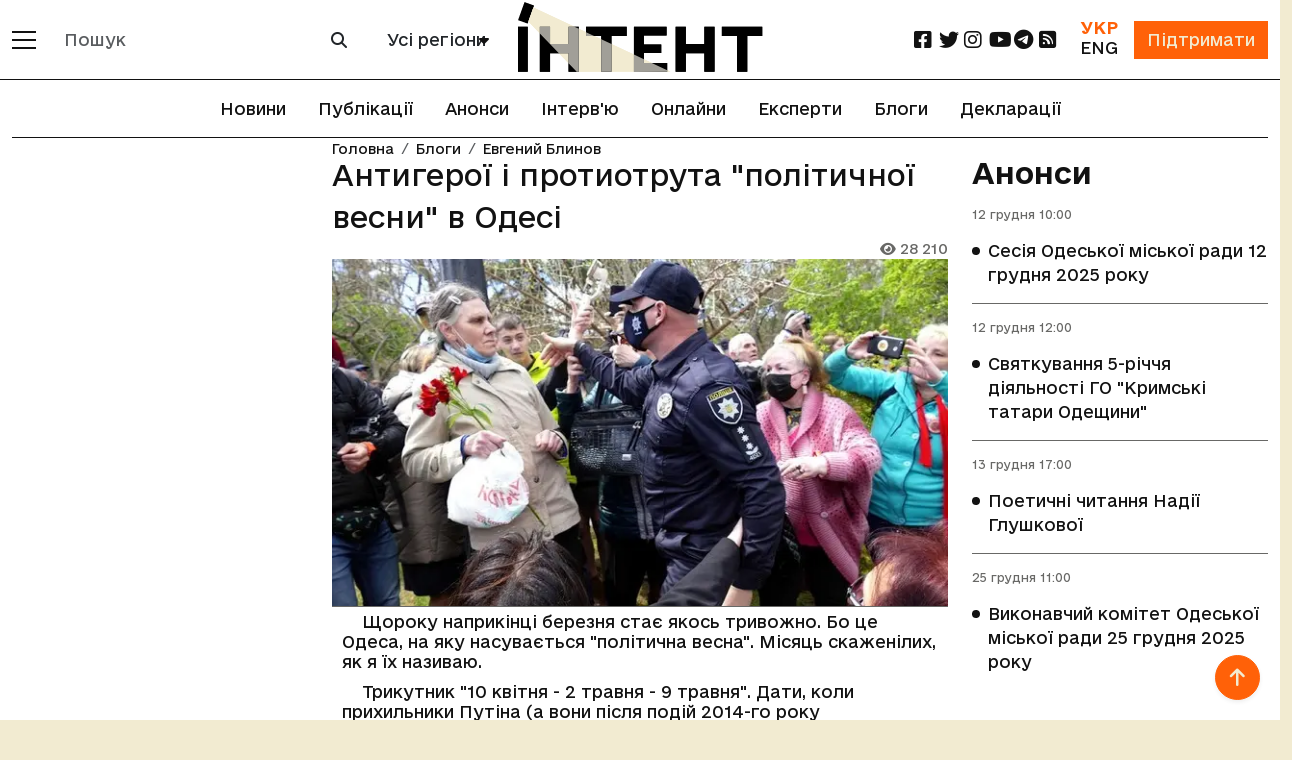

--- FILE ---
content_type: text/html; charset=utf-8
request_url: https://intent.press/blog/2021/antigeroyi-i-protiotruta-politichnoyi-vesni-v-odesi/
body_size: 14899
content:
<!DOCTYPE html>



<html lang="uk">
<head>
    <link rel="dns-prefetch" href="https://www.googletagmanager.com/">
    <meta charset="UTF-8">
    <meta name="viewport" content="width=device-width, initial-scale=1.0, user-scalable=no, viewport-fit=cover">
    <meta name="mobile-web-app-capable" content="yes">
    <meta name="apple-mobile-web-app-capable" content="yes">
    <meta name="apple-mobile-web-app-status-bar-style" content="default">
    <meta http-equiv="X-UA-Compatible" content="ie=edge">
    <link rel="icon" type="image/png" href="/static/favicon-96x96.7e90bd6cd43e.png" sizes="96x96" />
    <link rel="icon" type="image/svg+xml" href="/static/favicon.653f26fe6587.svg" />
    <link rel="shortcut icon" href="/static/favicon.6885ead2119f.ico" />
    <link rel="apple-touch-icon" sizes="180x180" href="/static/apple-touch-icon.b1e426693dd2.png" />
    <meta name="apple-mobile-web-app-title" content="Інтент" />
    <link rel="manifest" href="/static/site.7ab8bb0873e9.webmanifest" />
    
        <meta property="article:published_time" content="2021-06-07T16:54:50+03:00"/>
    
    <title>Антигерої і протиотрута &quot;політичної весни&quot; в Одесі :: Інтент :: Суспільно-політичне видання:: Регіональна мережа якісної журналістики</title>
    <meta property="og:title" content="Антигерої і протиотрута &quot;політичної весни&quot; в Одесі">
    <meta property="og:locale" content="uk_UA">
    <meta name="description" content="Щороку наприкінці березня стає якось тривожно. Бо це Одеса, на яку насувається &quot;політична весна&quot;. Місяць скаженілих, як я їх називаю. Трикутник &quot;10 квітня - 2 травня - 9 травня&quot;. Дати, коли прихильники Путіна (а вони після подій 2014-го року перебувають, як самі кажуть, у внутрішній окупації) мають :: Блог :: Суспільно-політичне видання, засноване у 2009 році Одеською обласною організацією ВГО «Комітет виборців України» :: Новини, публікації, репортажі та розслідування :: Одеса, Миколаїв, Херсон, Крим, Україна і світ :: ☎: (048) 737-38-98">
    <meta property="og:description" content="Щороку наприкінці березня стає якось тривожно. Бо це Одеса, на яку насувається &quot;політична весна&quot;. Місяць скаженілих, як я їх називаю. Трикутник &quot;10 квітня - 2 травня - 9 травня&quot;. Дати, коли прихильники Путіна (а вони після подій 2014-го року перебувають,"/>
    
    <link rel="amphtml" href="https://intent.press/amp/4/antigeroyi-i-protiotruta-politichnoyi-vesni-v-odesi/">
    <link rel="canonical"
          href="https://intent.press/blog/2021/antigeroyi-i-protiotruta-politichnoyi-vesni-v-odesi/"/>
    <meta property="og:url"
          content="https://intent.press/blog/2021/antigeroyi-i-protiotruta-politichnoyi-vesni-v-odesi/"/>

    
    
        <meta name="robots" content="max-image-preview:large">
        
            
                <meta property="og:image" content="https://cdn.intent.press/cache/fb/f8/fbf8118722ee32fcc76ba3f1f4a073e0.jpg"/>
            
        
    

    
	<meta property="og:type" content="article">
    
    <meta property="article:author" content="Евгений Блинов">
    
    <meta property="article:section" content="">
    <meta property="article:published_time" content="07 червня 2021 р. 16:54">
    <meta property="article:modified_time" content="26 грудня 2024 р. 11:43">


    

    <link rel="stylesheet" href="https://cdnjs.cloudflare.com/ajax/libs/font-awesome/6.2.0/css/all.min.css">
    <!-- Bootstrap CSS CDN -->
    <link crossorigin="anonymous" href="https://cdn.jsdelivr.net/npm/bootstrap@5.3.3/dist/css/bootstrap.min.css" integrity="sha384-QWTKZyjpPEjISv5WaRU9OFeRpok6YctnYmDr5pNlyT2bRjXh0JMhjY6hW+ALEwIH" rel="stylesheet">

    <link rel="stylesheet" href="/static/css/style-optimized.29e0ef354cee.css">
    <!-- Bootstrap 5 стили для хедера и футера -->
    <link rel="stylesheet" href="/static/css/bootstrap5/header-footer.b6b36837d793.css">

    <!--- lite-youtube-embed -->
    <link rel="stylesheet" href="https://cdn.jsdelivr.net/npm/lite-youtube-embed@0.1.1/src/lite-yt-embed.css">
    <script src="https://cdn.jsdelivr.net/npm/lite-youtube-embed@0.1.1/src/lite-yt-embed.min.js" defer></script>

    <!-- Кастомные стили для полей поиска и селектора городов перенесены в header-footer.css -->

    <script type="application/javascript">
        const languageCode = "uk";
        const showMoreText = "Показати Ще";
    </script>

    
        <script async src="https://www.googletagmanager.com/gtag/js?id=G-FPGH3Q3Q8X"></script>
        <script>
          window.dataLayer = window.dataLayer || [];
          function gtag(){dataLayer.push(arguments);}
          gtag('js', new Date());
        
          gtag('config', 'G-FPGH3Q3Q8X');
        </script>
    
    
    <script async src="https://pagead2.googlesyndication.com/pagead/js/adsbygoogle.js?client=ca-pub-9763165910704833"
            crossorigin="anonymous"></script>
    
    
    <script defer src="https://umami.uuuu.org.ua/script.js" data-website-id="302c12bd-3dfb-465c-b458-620d1c178a33"></script>
    <script src="https://analytics.ahrefs.com/analytics.js" data-key="Qd6uznSOr/F/0NcCCNQsBw" async></script>

    <!-- Preload critical fonts to reduce CLS -->
    <link rel="preload" href="/static/fonts/e-Ukraine/e-Ukraine-Regular.47f455ddb769.woff2" as="font" type="font/woff2" crossorigin>
    <link rel="preload" href="/static/fonts/e-Ukraine/e-Ukraine-Medium.6252e68161c8.woff2" as="font" type="font/woff2" crossorigin>
    <link rel="preload" href="/static/fonts/e-Ukraine/e-Ukraine-Bold.21035d620920.woff2" as="font" type="font/woff2" crossorigin>

    
    
    <!-- Structured Data --->
<script type="application/ld+json">
    {
      "@context": "https://schema.org",
      "@type": "BlogPosting",
      "headline": "Антигерої і протиотрута \u0022політичної весни\u0022 в Одесі",
      
      "image": [
        "https://cdn.intent.press/upload/2021/06/07/9_%D0%BC%D0%B0%D1%8F_%D0%9D%D0%9E%D0%92.jpg"
        
       ],
      
      "datePublished": "2021-06-07T16:54:50+03:00",
      "dateModified": "2024-12-26T11:43:25.730019+02:00",
      "inLanguage": "uk",
      "author": [
      
        {
          "@type": "Person",
          "name": "Евгений Блинов",
          "url": "/authors/blinov/"
        }
      
      ]
    }
</script>
    
    
        <link rel="alternate" hreflang="uk" href="https://intent.press/blog/2021/antigeroyi-i-protiotruta-politichnoyi-vesni-v-odesi/" />
    
        <link rel="alternate" hreflang="x-default" href="https://intent.press/blog/2021/antigeroyi-i-protiotruta-politichnoyi-vesni-v-odesi/" />
    

    <script src='https://platform-api.sharethis.com/js/sharethis.js#property=63822afa3327220018ceab69&product=sop'></script>

    <!-- Client-side article tracking for personalized recommendations -->
    <script src="/static/js/viewed-articles.dc7cf0135116.js"></script>

    <!-- Beacon-based view tracking (works with CloudFront cache) -->
    <script src="/static/js/article-view-tracker.99d397328b49.js"></script>

    <!-- Dynamic views counter (bypasses CloudFront cache) -->
    <script src="/static/js/article-views-counter.0a023c3c9d0f.js"></script>
    <script>
        document.addEventListener('DOMContentLoaded', function() {
            // Track this article as viewed in localStorage for recommendations
            ViewedArticles.addViewedArticle(82997);

            // Track view count via beacon (bypasses CloudFront cache)
            ArticleViewTracker.trackView(
                82997,
                '/track-view/'
            );

            // Fetch and display current view count (bypasses CloudFront cache)
            // Wait 1 second to allow beacon tracking to complete first
            setTimeout(function() {
                ArticleViewsCounter.fetchAndDisplay(
                    82997,
                    '/article-views/{id}/',
                    '.article-views-count'
                );
            }, 1000);
        });
    </script>

    <!-- CSS for views counter animation -->
    <style>
        .article-views-count {
            transition: color 0.3s ease;
        }
        .article-views-count.views-updated {
            color: #0d6efd;
            font-weight: 600;
        }
    </style>
    
    <!-- Umami tracking for pageview with author - separate event for each author -->
    <script>
        // Track custom event for each author individually
        function trackUmamiEvents() {
            if (typeof umami !== 'undefined') {
                console.log('Umami is available, tracking pageview-with-author events');
                
                const authorData = {
                    author: 'Евгений Блинов',
                    url: '/blog/2021/antigeroyi\u002Di\u002Dprotiotruta\u002Dpolitichnoyi\u002Dvesni\u002Dv\u002Dodesi/',
                    article_title: 'Антигерої і протиотрута \u0022політичної весни\u0022 в Одесі',
                    section: ''
                };
                console.log('Tracking pageview-with-author for:', authorData);
                umami.track('pageview-with-author', authorData);
                
            } else {
                console.warn('Umami is not available yet, retrying...');
                return false;
            }
            return true;
        }

        // Wait for DOMContentLoaded since umami script has defer attribute
        document.addEventListener('DOMContentLoaded', function() {
            // Try immediately after DOM is loaded
            if (!trackUmamiEvents()) {
                // If still not available, keep trying with intervals
                let attempts = 0;
                const maxAttempts = 10;
                const checkInterval = setInterval(function() {
                    attempts++;
                    if (trackUmamiEvents() || attempts >= maxAttempts) {
                        clearInterval(checkInterval);
                        if (attempts >= maxAttempts) {
                            console.error('Umami script failed to load after ' + maxAttempts + ' attempts');
                        }
                    }
                }, 100);
            }
        });
    </script>
    
    
        <script type="application/javascript">
        // Глобальные переменные для бесконечной ленты - объявляются только здесь
        let isLoading = false;
        let page = 1; 
        let showButtonThreshold = 5;  // Показывать кнопку "Загрузить еще" после каждых N статей
        let isWaitingForShowMoreClick = false;  // Флаг для отслеживания состояния кнопки "Показать еще"
        // showMoreText объявляется в base.html
        let mainUrl = "/blog/2021/antigeroyi-i-protiotruta-politichnoyi-vesni-v-odesi/";
        let mainTitle = "Антигерої і протиотрута &quot;політичної весни&quot; в Одесі";
        let article_id = 82997;  // Используем let вместо const, чтобы можно было изменять значение
        const moreLikeThisUrl = "/more-like-this/82997/";
        </script>
    

</head>

<body>


<div class="main_wrapper d-flex flex-column min-vh-100">

    <main>

        <header>
            <!-- Обновленный хедер в стиле Bootstrap 5 -->
            <nav class="navbar navbar-expand-lg navbar-light bg-white fixed-top border-bottom border-dark" id="header-slick">
                <div class="container">
                    <!-- Мобильное меню и логотип -->
                    <div class="d-flex align-items-center">
                        <!-- Кнопка мобильного меню -->
                        <button class="navbar-toggler border-0 me-2 p-0" type="button" data-bs-toggle="offcanvas" data-bs-target="#mobileMenu" aria-controls="mobileMenu">
                            <span class="navbar-toggler-icon"></span>
                        </button>
                        
                        <!-- Кнопка категорий для десктопа -->
                        <div class="d-none d-lg-block">
                            <button class="btn border-0 p-0" type="button" data-bs-toggle="offcanvas" data-bs-target="#desktopMenu" aria-controls="desktopMenu" title="Відкрити меню категорій">
                                <span class="d-block" style="width: 24px; height: 2px; background-color: #121212; margin-bottom: 6px;"></span>
                                <span class="d-block" style="width: 24px; height: 2px; background-color: #121212; margin-bottom: 6px;"></span>
                                <span class="d-block" style="width: 24px; height: 2px; background-color: #121212;"></span>
                            </button>
                        </div>
                        
                        <!-- Форма поиска для десктопов -->
                        <div class="d-none d-lg-block ms-3">
                            <form class="d-flex" role="search" action="/search/">
                                <div class="input-group">
                                    <input type="text" class="form-control border-secondary" name="search" 
                                           value="" placeholder="Пошук">
                                    <button class="btn btn-outline-secondary" type="submit">
                                        <i class="fa fa-search"></i>
                                    </button>
                                </div>
                            </form>
                        </div>
                        
                        <!-- Селектор городов для десктопов -->
                        <div class="d-none d-xl-block ms-3">
                            
                                
<div class="city-selector-wrapper">
    <select class="select_cities form-select city-tag">
        <option value="/news/">Усі регіони</option>
        <option value="/tags/Odesa/">Одеса</option>
        <option value="/tags/Mykolaiv/">Миколаїв</option>
        <option value="/tags/Kherson/">Херсон</option>
        <option value="/tags/krim/">Крим</option>
    </select>
</div>
                            
                        </div>
                    </div>
                    
                    <!-- Логотип по центру -->
                    <div class="mx-auto">
                        
                        
                                     <a href="/" class="logo">
                                <img class="img-fluid" src="/static/img/logo_uk.7c384fd1abe2.svg"
                                     alt="логотип" width="245" height="70">
                            </a>
                        
                    </div>
                    
                    <!-- Правая часть хедера -->
                    <div class="d-flex align-items-center">
                        <!-- Социальные сети для десктопов -->
                        <ul class="social d-none d-lg-flex list-unstyled mb-0 me-3 flex-row">
                            <li class="col col-xl-2">
    <a href="https://www.facebook.com/intentUA" class="facebook" title="facebook" rel="nofollow" target="_blank">
        <i class="fa-brands fa-square-facebook fa-lg"></i>
    </a>
</li>
<li class="col col-xl-2">
    <a href="https://twitter.com/intent_press" title="twitter" rel="nofollow" target="_blank">
        <i class="fa-brands fa-twitter fa-lg"></i>
    </a>
</li>
<li class="col col-xl-2">
    <a href="https://www.instagram.com/intent.press/" title="instagram" rel="nofollow" target="_blank">
        <i class="fa-brands fa-instagram fa-lg"></i>
    </a>
</li>
<li class="col col-xl-2">
    <a href="https://www.youtube.com/@intentpress" title="youtube" rel="nofollow" target="_blank">
        <i class="fa-brands fa-youtube fa-lg"></i>
    </a>
</li>
<li class="col col-xl-2">
    <a href="https://t.me/intentpress" title="telegram" rel="nofollow" target="_blank">
        <i class="fa-brands fa-telegram fa-lg"></i>
    </a>
</li>
<li class="col col-xl-2">
    <a href="/rss/" title="rss" rel="nofollow" target="_blank">
        <i class="fa-solid fa-square-rss fa-lg"></i>
    </a>
</li>
                        </ul>
                        
                        <div class="d-flex align-items-center">
                            <!-- Переключатель языков -->
                            
                            <div class="me-3 text-center">
                                <div class="d-flex flex-column">
                                    
                                        <span class="text-oi fw-bold">УКР</span>
                                    
                                    
                                        <a href="/en/" class="text-dark">ENG</a>
                                    
                                </div>
                            </div>
                            
                            
                            <!-- Кнопка поддержки -->
                            <div>
                                <a href="/patreon/" class="btn btn-primary rounded-0">
                                    Підтримати
                                </a>
                            </div>
                        </div>
                    </div>
                </div>
            </nav>
            
            <!-- Горизонтальное меню под хедером -->
            
                <div class="container position-relative">
                    <ul class="nav justify-content-center border-bottom border-up border-dark py-2">
                        
                            







<li class="nav-item">
    <a class="nav-link" href="/news/">Новини</a>
</li>


<li class="nav-item">
    <a class="nav-link" href="/publications/">Публікації</a>
</li>



<li class="nav-item">
    <a class="nav-link" href="/anounces/">Анонси</a>
</li>



<li class="nav-item">
    <a class="nav-link" href="/tags/intervyu/">Інтерв'ю</a>
</li>



<li class="nav-item">
    <a class="nav-link" href="/onlines/">Онлайни</a>
</li>



<li class="nav-item">
    <a class="nav-link" href="/expert/">Експерти</a>
</li>



<li class="nav-item">
    <a class="nav-link" href="/blog/">Блоги</a>
</li>



<li class="nav-item">
    <a class="nav-link" href="/tags/deklaraciya/">Декларації</a>
</li>


                        
                    </ul>
                </div>
            
            
            <!-- Мобильное меню (offcanvas) -->
            <div class="offcanvas offcanvas-start bg-dark text-white" tabindex="-1" id="mobileMenu" aria-labelledby="mobileMenuLabel">
                <div class="offcanvas-header border-bottom border-secondary">
                    <h5 class="offcanvas-title" id="mobileMenuLabel">Меню</h5>
                    <button type="button" class="btn-close btn-close-white" data-bs-dismiss="offcanvas" aria-label="Close"></button>
                </div>
                <div class="offcanvas-body">
                    <!-- Мобильный поиск -->
                    <form class="mb-4" role="search" action="/search/">
                        <div class="input-group">
                            <input type="text" class="form-control" name="search" 
                                   value="" placeholder="Пошук">
                            <button class="btn btn-outline-light" type="submit">
                                <i class="fa fa-search"></i>
                            </button>
                        </div>
                    </form>
                    
                    <!-- Мобильный выбор города -->
                    
                        <div class="mb-3">
                            
<div class="city-selector-wrapper">
    <select class="select_cities form-select city-tag">
        <option value="/news/">Усі регіони</option>
        <option value="/tags/Odesa/">Одеса</option>
        <option value="/tags/Mykolaiv/">Миколаїв</option>
        <option value="/tags/Kherson/">Херсон</option>
        <option value="/tags/krim/">Крим</option>
    </select>
</div>
                        </div>
                    
                    
                    <!-- Основное меню -->
                    <ul class="nav flex-column mb-4">
                        







<li>
    <a class="" href="/news/">Новини</a>
</li>


<li>
    <a class="" href="/publications/">Публікації</a>
</li>



<li>
    <a class="" href="/anounces/">Анонси</a>
</li>



<li>
    <a class="" href="/tags/intervyu/">Інтерв'ю</a>
</li>



<li>
    <a class="" href="/onlines/">Онлайни</a>
</li>



<li>
    <a class="" href="/expert/">Експерти</a>
</li>



<li>
    <a class="" href="/blog/">Блоги</a>
</li>



<li>
    <a class="" href="/tags/deklaraciya/">Декларації</a>
</li>


                    </ul>
                    
                    <!-- Социальные сети в мобильном меню -->
                    <h5 class="mt-4 mb-3">Соціальні мережі</h5>
                    <ul class="nav">
                        <li class="col col-xl-2">
    <a href="https://www.facebook.com/intentUA" class="facebook" title="facebook" rel="nofollow" target="_blank">
        <i class="fa-brands fa-square-facebook fa-lg"></i>
    </a>
</li>
<li class="col col-xl-2">
    <a href="https://twitter.com/intent_press" title="twitter" rel="nofollow" target="_blank">
        <i class="fa-brands fa-twitter fa-lg"></i>
    </a>
</li>
<li class="col col-xl-2">
    <a href="https://www.instagram.com/intent.press/" title="instagram" rel="nofollow" target="_blank">
        <i class="fa-brands fa-instagram fa-lg"></i>
    </a>
</li>
<li class="col col-xl-2">
    <a href="https://www.youtube.com/@intentpress" title="youtube" rel="nofollow" target="_blank">
        <i class="fa-brands fa-youtube fa-lg"></i>
    </a>
</li>
<li class="col col-xl-2">
    <a href="https://t.me/intentpress" title="telegram" rel="nofollow" target="_blank">
        <i class="fa-brands fa-telegram fa-lg"></i>
    </a>
</li>
<li class="col col-xl-2">
    <a href="/rss/" title="rss" rel="nofollow" target="_blank">
        <i class="fa-solid fa-square-rss fa-lg"></i>
    </a>
</li>
                    </ul>
                </div>
            </div>
            
            <!-- Десктопное меню (offcanvas) -->
            <div class="offcanvas offcanvas-start bg-dark text-white" tabindex="-1" id="desktopMenu" aria-labelledby="desktopMenuLabel">
                <div class="offcanvas-header border-bottom border-secondary">
                    <h5 class="offcanvas-title" id="desktopMenuLabel">Розділи</h5>
                    <button type="button" class="btn-close btn-close-white" data-bs-dismiss="offcanvas" aria-label="Close"></button>
                </div>
                <div class="offcanvas-body">
                    <!-- Разделы -->
                    
                        <ul class="nav flex-column mb-4">
                            
                                
                                <li class="nav-item mb-2">
                                    <a href="/news/game/" class="nav-link text-white p-0">Ігри</a>
                                </li>
                            
                                
                                <li class="nav-item mb-2">
                                    <a href="/news/interview/" class="nav-link text-white p-0">Інтерв&#x27;ю</a>
                                </li>
                            
                                
                                <li class="nav-item mb-2">
                                    <a href="/news/istoriya/" class="nav-link text-white p-0">Історія</a>
                                </li>
                            
                                
                                <li class="nav-item mb-2">
                                    <a href="/news/announcement/" class="nav-link text-white p-0">Анонси</a>
                                </li>
                            
                                
                                <li class="nav-item mb-2">
                                    <a href="/news/anticorruption/" class="nav-link text-white p-0">Антикорупція</a>
                                </li>
                            
                                
                                <li class="nav-item mb-2">
                                    <a href="/news/attestation/" class="nav-link text-white p-0">Атестація місцевих депутатів</a>
                                </li>
                            
                                
                                <li class="nav-item mb-2">
                                    <a href="/news/blog/" class="nav-link text-white p-0">Блог</a>
                                </li>
                            
                                
                                <li class="nav-item mb-2">
                                    <a href="/news/biblioteka/" class="nav-link text-white p-0">Бібліотека</a>
                                </li>
                            
                                
                                <li class="nav-item mb-2">
                                    <a href="/news/election/" class="nav-link text-white p-0">Вибори</a>
                                </li>
                            
                                
                                <li class="nav-item mb-2">
                                    <a href="/news/vidnovlennya/" class="nav-link text-white p-0">Відновлення</a>
                                </li>
                            
                                
                                <li class="nav-item mb-2">
                                    <a href="/news/war/" class="nav-link text-white p-0">Війна</a>
                                </li>
                            
                                
                                <li class="nav-item mb-2">
                                    <a href="/news/digest/" class="nav-link text-white p-0">Дайджест</a>
                                </li>
                            
                                
                                <li class="nav-item mb-2">
                                    <a href="/news/ecology/" class="nav-link text-white p-0">Екологія</a>
                                </li>
                            
                                
                                <li class="nav-item mb-2">
                                    <a href="/news/economy/" class="nav-link text-white p-0">Економіка</a>
                                </li>
                            
                                
                                <li class="nav-item mb-2">
                                    <a href="/news/health/" class="nav-link text-white p-0">Здоров&#x27;я</a>
                                </li>
                            
                                
                                <li class="nav-item mb-2">
                                    <a href="/news/crime/" class="nav-link text-white p-0">Кримінал</a>
                                </li>
                            
                                
                                <li class="nav-item mb-2">
                                    <a href="/news/culture/" class="nav-link text-white p-0">Культура</a>
                                </li>
                            
                                
                                <li class="nav-item mb-2">
                                    <a href="/news/medialiteracy/" class="nav-link text-white p-0">Медіаграмотність</a>
                                </li>
                            
                                
                                <li class="nav-item mb-2">
                                    <a href="/news/localgovernment/" class="nav-link text-white p-0">Місцеве самоврядування</a>
                                </li>
                            
                                
                                <li class="nav-item mb-2">
                                    <a href="/news/onlain/" class="nav-link text-white p-0">Онлайн</a>
                                </li>
                            
                                
                                <li class="nav-item mb-2">
                                    <a href="/news/osvita/" class="nav-link text-white p-0">Освіта</a>
                                </li>
                            
                                
                                <li class="nav-item mb-2">
                                    <a href="/news/podkast/" class="nav-link text-white p-0">Подкаст</a>
                                </li>
                            
                                
                                <li class="nav-item mb-2">
                                    <a href="/news/politics/" class="nav-link text-white p-0">Політика</a>
                                </li>
                            
                                
                                <li class="nav-item mb-2">
                                    <a href="/news/humanrights/" class="nav-link text-white p-0">Правозахист</a>
                                </li>
                            
                                
                                <li class="nav-item mb-2">
                                    <a href="/news/reforms/" class="nav-link text-white p-0">Реформи</a>
                                </li>
                            
                                
                                <li class="nav-item mb-2">
                                    <a href="/news/world/" class="nav-link text-white p-0">Світ</a>
                                </li>
                            
                                
                                <li class="nav-item mb-2">
                                    <a href="/news/sport/" class="nav-link text-white p-0">Спорт</a>
                                </li>
                            
                                
                                <li class="nav-item mb-2">
                                    <a href="/news/society/" class="nav-link text-white p-0">Суспільство</a>
                                </li>
                            
                                
                                <li class="nav-item mb-2">
                                    <a href="/news/photogallery/" class="nav-link text-white p-0">Фотогалерея</a>
                                </li>
                            
                                
                                <li class="nav-item mb-2">
                                    <a href="/news/cpi/" class="nav-link text-white p-0">Центр публічних розслідувань</a>
                                </li>
                            
                        </ul>
                    
                    
                    <!-- Дополнительные ссылки -->
                    <ul class="nav flex-column">
                        
                        <li class="nav-item mb-2">
                            <a class="nav-link text-white p-0" href="/tags/">
                                Теги
                            </a>
                        </li>
                        <li class="nav-item mb-2">
                            <a class="nav-link text-white p-0" href="/authors/">
                                Автори
                            </a>
                        </li>
                    </ul>
                </div>
            </div>
        </header>

        
    <div class="container pb-5">
        <div class="row">
            <div class="col-xl-9 mb-5">
                <div class="row blog_list mb-5" id="scroll-article">
                    <div class="col-lg-8 order-lg-2 position-relative mobile-border">
                        
<nav aria-label="breadcrumb" class="position-absolute">
    <ol class="breadcrumb">
        <li class="breadcrumb-item"><a href="/">Головна</a></li>
        
        
        
            
                <li class="breadcrumb-item"><a href="/blog/">Блоги</a></li>
                
                <li class="breadcrumb-item"><a href="/blog/blinov/">Евгений Блинов</a></li>
            
        
        
    </ol>
</nav>

                        <div id="type-cycle-0">
                            
<div class="blog_list_item" data-article-id="82997" data-article-url="/blog/2021/antigeroyi-i-protiotruta-politichnoyi-vesni-v-odesi/"
     data-article-title="Антигерої і протиотрута &quot;політичної весни&quot; в Одесі"
     data-article-authors="Евгений Блинов"
     data-article-language-code="uk" xmlns="http://www.w3.org/1999/html">
    
    
        <h1 class="fs-3 ">
            
            
            
            Антигерої і протиотрута &quot;політичної весни&quot; в Одесі</h1>
    
    
    <p class="date small text-end p-0 article-views-count"><i class="fa-solid fa-eye"></i> 28209</p>
    
        <p>
            <picture>
    <!-- WEBP версия -->
    <source srcset="https://cdn.intent.press/cache/85/14/8514462206d93fa30ad02a6d74d1b6ad.webp 1x, https://cdn.intent.press/cache/17/b7/17b7cfc68444dd344b0716d213f133e5.webp 2x," type="image/webp">

    <!-- JPEG резервный вариант -->
    <img src="https://cdn.intent.press/cache/0d/c7/0dc7d9c5cf01d35a3bbdd6c5a7bb7a2f.jpg" width="640" height="361" alt="Антигерої і протиотрута &quot;політичної весни&quot; в Одесі">
</picture>
        </p>
        
    
</div>
<div id="article-text-antigeroyi-i-protiotruta-politichnoyi-vesni-v-odesi">
    <html><body><p>Щороку наприкінці березня стає якось тривожно. Бо це Одеса, на яку насувається "політична весна". Місяць скаженілих, як я їх називаю.</p> <p>Трикутник "10 квітня - 2 травня - 9 травня". Дати, коли прихильники Путіна (а вони після подій 2014-го року перебувають, як самі кажуть, у внутрішній окупації) мають нагоду майже безкарно виплеснути свою лють під час урочистих заходів. Часто-густо спалахують пристрасті через антиукраїнські витівки. Російські медіа залюбки демонструють відео з осатанілими людьми, які ходять з забороненою символікою, щось волають про велику Росію і її президента-вождя. </p> <p>А потім все тихенько тане під весняним сонцем. І Одеса знову живе спокійно. Можна сказати, що моє місто масово згадує про свій клішований статус "русского города" тричі на рік. </p> <p>Щоправда, з часом і ці вже звичні хвилі ненависті до України стають меншими й меншими. Не порівняти з тим шабашем, що відбувався ще п'ять років тому. Тому проросійські діячі в Одесі систематично намагаються продовжити політичну весну: виносять на розгляд Одеської районної ради абсолютно протизаконні постанови про встановлення пам'ятних дошок на Куликовому полі, дають інтерв'ю, всіляко нагадуючи про ті події і даючи їм зрозуміло які оцінки, і таке інше.</p> <p>Як протистояти отим людям?</p> <p>10 квітня і 9 травня я йду на Алею Слави ввечері. Коли провокатори і піарники (а вони є не тільки у "запутінців") вже посварилися, почубилися, відпрацювали на камери та розійшлися. І ось два роки тому на День Перемоги прямую собі Лідерсовським бульваром. Назустріч йдуть люди з... жовто-синіми прапорцями у руках. Багато людей: старі, молоді, сім'ї з діточками. Нічого не можу зрозуміти. Вже поблизу Аллеї Слави бачу, що активісти громадських організацій усім бажаючим роздають державну символіку. І серед квітів, що лежали біля пам'ятника Невідомому Матросу, було багато таких прапорців. Їх туди поклали одесити.  </p> <p>Це чудовий хід. Тихий і в той же час блискучий. Адже для "запутінців" наша символіка - як ніж у серце. 2014-го року саме там, у парку Шевченка, вони лаяли патріотів і кричали, що ті прибрали жовто-синій "бандеровский флаг". А тут прості люди показали, що вони - частина своєї Батьківщини. І вони шанують загиблих героїв разом з нею. <br/>
<br/>
Треба частіше нагадувати, що ми - Україна. І навколо нас Україна. Це діє як протиотрута. Так, повільно. Але діє. <br/>
<br/>
Ще одно спадає на думку.<br/>
<br/>
Воїни, які сплять вічним сном на Алеї Слави, билися за те, щоб війни ніколи більше не було. Ніколи знову - саме так.<br/>
А люди, що скаженіють у перших рядах ходи а-ля "Бессмертный полк", які волають про свою любов до лідера держави-агресора, навесні 14-го чекали на російські війська, жадали окупації. Іншими словами - кликали війну на мою землю. В моє місто.</p> <p>Парадокс: справжні антигерої демонстративно вшановують пам'ять справжніх героїв.<br/>
<br/>
Що ж, і це пройде. Все буде Україна. <br/>
 </p> <p> </p> <p> </p> <p> </p> <p><br/>
 </p></body></html>
    
        <p class="fst-italic fw-light text-end">
            
            Евгений Блинов
            
        </p>
        
            <p class="fst-italic fw-light text-end text-muted small">Публікації у розділі "Блоги"
                відображають винятково
                точку зору автора. Позиція редакції Інтента може не збігатися з позицією автора.
            </p>
    
    
</div>






    

    
<div class="row border-top border-bottom position-relative">
    <span class="position-absolute top-50 start-0 translate-middle-y text-muted">Поділитися</span>
    
        <div class="p-2 sharethis-inline-share-buttons col" data-url="https://
                intent.press/blog/2021/antigeroyi-i-protiotruta-politichnoyi-vesni-v-odesi/"
             data-title="Антигерої і протиотрута &quot;політичної весни&quot; в Одесі"
                
             data-image="https://cdn.intent.press/upload/2021/06/07/9_%D0%BC%D0%B0%D1%8F_%D0%9D%D0%9E%D0%92.jpg"
                
             data-username="@intent_press">
        </div>
    
    <script type="application/javascript">
        if (window.__sharethis__) {
            window.__sharethis__.initialize();
        }
    </script>
</div>
    
    <div class="r24641"></div>
    <script type="text/javascript">
        (function () {
            let date = new Date();

            try {
                date = new Date(date.toLocaleString('en-US', {
                        timeZone: 'Europe/Kiev'
                    }
                ));
            } catch (e) {
            }

            let ext = [
                (date.getFullYear()).toString(),
                ('0' + (date.getMonth() + 1).toString()).substr(-2),
                ('0' + (date.getDate()).toString()).substr(-2)
            ].join('');

            const tag = (function () {
                    const informers = document.getElementsByClassName('r24641'),
                        len = informers.length;
                    return len ? informers[len - 1] : null;
                })(),
                idn = (function () {
                    let i, num, idn = '', chars = "abcdefghiklmnopqrstuvwxyz",
                        len = Math.floor((Math.random() * 2) + 4);
                    for (i = 0; i < len; i++) {
                        num = Math.floor(Math.random() * chars.length);
                        idn += chars.substring(num, num + 1);
                    }
                    return idn;
                })();
            let container = document.createElement('div');
            container.id = idn;
            tag.appendChild(container);
            let script = document.createElement('script');
            script.className = 's24641';
            script.src = 'https://mediabrama.com/shop/j/24641/?v=1?date=' + ext;
            script.charset = 'utf-8';
            script.dataset.idn = idn;
            tag.parentNode.insertBefore(script, tag);
        })();
    </script>





                        </div>
                        <div id="type-cycle-1" class="not-ready"></div>
                    </div>
                    <div class="col-lg-4 order-lg-1" id="more-like-this"></div>
                </div>
            </div>
            

<div class="col-xl-3 pt-3" id="baners">
    
        
            
                
                    <a href="/anounces/" class="title fs-3 pb-0">Анонси</a>
                    <div class="blog_list mb-5">
                
            
<div class="blog_list_item">
    <p class="date announcement">12 грудня
        
            10:00
        
    <ul class="circle_list">
        <li>
            <a href="/anounces/anonsy-21/2025/sesiya-odeskoyi-miskoyi-radi-12-12-2025/">Сесія Одеської міської ради 12 грудня 2025 року</a>
        </li>
    </ul>
</div>
            
            
                
            
<div class="blog_list_item">
    <p class="date announcement">12 грудня
        
            12:00
        
    <ul class="circle_list">
        <li>
            <a href="/anounces/anonsy-21/2025/svyatkuvannya-5-richchya-diyalnosti-go-krimski-tatari-odeshini/">Святкування 5-річчя діяльності ГО &quot;Кримські татари Одещини&quot;</a>
        </li>
    </ul>
</div>
            
            
                
            
<div class="blog_list_item">
    <p class="date announcement">13 грудня
        
            17:00
        
    <ul class="circle_list">
        <li>
            <a href="/anounces/anonsy-21/2025/poetichni-chitannya-v-america-house-odesa/">Поетичні читання Надії Глушкової</a>
        </li>
    </ul>
</div>
            
            
                
            
<div class="blog_list_item">
    <p class="date announcement">25 грудня
        
            11:00
        
    <ul class="circle_list">
        <li>
            <a href="/anounces/anonsy-21/2025/vikonavchij-komitet-odeskoyi-miskoyi-radi-25-grudnya-2025-roku/">Виконавчий комітет Одеської міської ради 25 грудня 2025 року</a>
        </li>
    </ul>
</div>
            
                </div>
            
            
        
    
    
    
        
            <div class="row row-cols-auto align-items-center">
        
        
<div class="col mb-5 w-100 text-center tracked-banner" data-banner-name="YouTube" data-umami-event="banner-click" data-umami-event-banner="YouTube">
    
            <html><body><lite-youtube style="width: 964; height: 542;" videoid="sG2yu4M_UMA"></lite-youtube></body></html>
    
</div>

        
    
        
        
<div class="col mb-5 w-100 text-center tracked-banner" data-banner-name="Медіашкола" >
    
        <a href="https://intent.press/school/" target="_blank" rel="nofollow" data-umami-event="banner-click" data-umami-event-banner="Медіашкола">
            <picture>
    <!-- WEBP версия -->
    <source srcset="https://cdn.intent.press/cache/3c/c2/3cc245beb03a45e463f959155b5729ad.webp 1x, https://cdn.intent.press/cache/01/5e/015e5f01495c9502e9e79c20aaec5373.webp 2x," type="image/webp">

    <!-- JPEG резервный вариант -->
    <img src="https://cdn.intent.press/cache/56/07/5607e0e7e69045824e63cc08b9092388.jpg" width="310" height="147" alt="banner.name" loading="lazy">
</picture>
        </a>
    
</div>

        
    
        
        
<div class="col mb-5 w-100 text-center tracked-banner" data-banner-name="газета підписка" >
    
        <a href="https://forms.gle/UMMjfznMCEm1D56B6" target="_blank" rel="nofollow" data-umami-event="banner-click" data-umami-event-banner="газета підписка">
            <picture>
    <!-- WEBP версия -->
    <source srcset="https://cdn.intent.press/cache/80/b5/80b5b710f042827c45e1c2f0d9604bbd.webp 1x, https://cdn.intent.press/cache/33/1f/331f1df9cade8bcac00aa06591440696.webp 2x," type="image/webp">

    <!-- JPEG резервный вариант -->
    <img src="https://cdn.intent.press/cache/99/6d/996db7c8dccd62de683026a7d42b62ed.jpg" width="310" height="174" alt="banner.name" loading="lazy">
</picture>
        </a>
    
</div>

        
    
        
        
<div class="col mb-5 w-100 text-center tracked-banner" data-banner-name="TG" data-umami-event="banner-click" data-umami-event-banner="TG">
    
            <html><head><script async="" data-telegram-post="intentpress/53924" data-width="100%" src="https://telegram.org/js/telegram-widget.js?22"></script></head></html>
    
</div>

        
    
        
        
<div class="col mb-5 w-100 text-center tracked-banner" data-banner-name="ЦПР" >
    
        <a href="https://cpi.org.ua/" target="_blank" rel="nofollow" data-umami-event="banner-click" data-umami-event-banner="ЦПР">
            <picture>
    <!-- WEBP версия -->
    <source srcset="https://cdn.intent.press/cache/ef/4f/ef4f7c10a506b393007f3a85eb18ba75.webp 1x, https://cdn.intent.press/cache/e2/7e/e27ee696167d51e268fb64068d6369f4.webp 2x," type="image/webp">

    <!-- JPEG резервный вариант -->
    <img src="https://cdn.intent.press/cache/d6/80/d680b5a9f3282a619d7a814eb02c6b7f.jpg" width="310" height="89" alt="banner.name" loading="lazy">
</picture>
        </a>
    
</div>

        
            </div>
            <hr>
        
    
    
        
            <div class="row row-cols-auto align-items-center">
        
        
<div class="col mb-5 w-100 text-center tracked-banner" data-banner-name="Музей" >
    
        <a href="https://museum.izbirkom.org.ua/" target="_blank" rel="nofollow" data-umami-event="banner-click" data-umami-event-banner="Музей">
            <picture>
    <!-- WEBP версия -->
    <source srcset="https://cdn.intent.press/cache/e7/e3/e7e3795ce6c1161e91f1b92626d6bd87.webp 1x, https://cdn.intent.press/cache/9e/88/9e886c21ec398dc2861497bc9b368317.webp 2x," type="image/webp">

    <!-- JPEG резервный вариант -->
    <img src="https://cdn.intent.press/cache/78/c8/78c8e109a8c244f62f1d65991112a13a.jpg" width="310" height="140" alt="banner.name" loading="lazy">
</picture>
        </a>
    
</div>

        
    
        
        
<div class="col mb-5 w-100 text-center tracked-banner" data-banner-name="газета" >
    
        <a href="http://cvu.od.ua/ua/izbirkom/" target="_blank" rel="nofollow" data-umami-event="banner-click" data-umami-event-banner="газета">
            <picture>
    <!-- WEBP версия -->
    <source srcset="https://cdn.intent.press/cache/4b/28/4b28e1418af11440820829d46ffc0309.webp 1x, https://cdn.intent.press/cache/8e/2b/8e2b8b47db85936501bde85a4cd4a1aa.webp 2x," type="image/webp">

    <!-- JPEG резервный вариант -->
    <img src="https://cdn.intent.press/cache/c4/49/c449b0fb65de8cfd998aec23a3bcafb5.jpg" width="310" height="453" alt="banner.name" loading="lazy">
</picture>
        </a>
    
</div>

        
    
        
        
<div class="col mb-5 w-100 text-center tracked-banner" data-banner-name="КВУ" >
    
        <a href="http://cvu.od.ua/ua/" target="_blank" rel="nofollow" data-umami-event="banner-click" data-umami-event-banner="КВУ">
            <picture>
    <!-- WEBP версия -->
    <source srcset="https://cdn.intent.press/cache/71/c1/71c19c057f02d261e925cddc1fd23a9a.webp 1x, https://cdn.intent.press/cache/77/99/7799aa27797333cc0242f9fc15ef8593.webp 2x," type="image/webp">

    <!-- JPEG резервный вариант -->
    <img src="https://cdn.intent.press/cache/ad/5e/ad5e94be8b59663ef9d44824c145ed4d.jpg" width="300" height="110" alt="banner.name" loading="lazy">
</picture>
        </a>
    
</div>

        
    
        
        
<div class="col mb-5 w-100 text-center tracked-banner" data-banner-name="Атестація" >
    
        <a href="https://attestation.in.ua/" target="_blank" rel="nofollow" data-umami-event="banner-click" data-umami-event-banner="Атестація">
            <picture>
    <!-- WEBP версия -->
    <source srcset="https://cdn.intent.press/cache/ae/86/ae86537fd29d98f6e0d095544359ecf5.webp 1x, https://cdn.intent.press/cache/8a/a5/8aa59fd15d39d2842db119f913f9af2c.webp 2x," type="image/webp">

    <!-- JPEG резервный вариант -->
    <img src="https://cdn.intent.press/cache/59/64/5964466d25a6a8522f16bce6d140d79f.jpg" width="229" height="69" alt="banner.name" loading="lazy">
</picture>
        </a>
    
</div>

        
    
        
        
<div class="col mb-5 w-100 text-center tracked-banner" data-banner-name="Календарь" >
    
        <a href="https://intent.press/publications/world/2025/kalendar-viboriv-u-sviti-na-2025-rik/" target="_blank" rel="nofollow" data-umami-event="banner-click" data-umami-event-banner="Календарь">
            <picture>
    <!-- WEBP версия -->
    <source srcset="https://cdn.intent.press/cache/26/1b/261bf9d9c3165c869e58ce0cd5dba050.webp 1x, https://cdn.intent.press/cache/9a/3c/9a3ce5dd8f9764651ce4e3f5544e0725.webp 2x," type="image/webp">

    <!-- JPEG резервный вариант -->
    <img src="https://cdn.intent.press/cache/f5/e5/f5e59315acccb775c1478292cad38c5c.jpg" width="310" height="174" alt="banner.name" loading="lazy">
</picture>
        </a>
    
</div>

        
    
        
        
<div class="col mb-5 w-100 text-center tracked-banner" data-banner-name="Повернись живим" >
    
        <a href="https://savelife.in.ua/donate/#donate-army-card-once" target="_blank" rel="nofollow" data-umami-event="banner-click" data-umami-event-banner="Повернись живим">
            <picture>
    <!-- WEBP версия -->
    <source srcset="https://cdn.intent.press/cache/6a/15/6a155c71280e94145ee71c76f57d05a8.webp 1x, https://cdn.intent.press/cache/37/6c/376c7b54ae682116826c4ee1b2e2b1ff.webp 2x," type="image/webp">

    <!-- JPEG резервный вариант -->
    <img src="https://cdn.intent.press/cache/05/2e/052e09360ce45c3cfababd87f6b5006a.jpg" width="310" height="173" alt="banner.name" loading="lazy">
</picture>
        </a>
    
</div>

        
    
        
        
<div class="col mb-5 w-100 text-center tracked-banner" data-banner-name="ССО" >
    
        <a href="https://sofua.army" target="_blank" rel="nofollow" data-umami-event="banner-click" data-umami-event-banner="ССО">
            <picture>
    <!-- WEBP версия -->
    <source srcset="https://cdn.intent.press/cache/01/27/01279a25bd215ef3715171d32350792a.webp 1x, https://cdn.intent.press/cache/e2/f7/e2f781ac020aca3300266c56a23eed19.webp 2x," type="image/webp">

    <!-- JPEG резервный вариант -->
    <img src="https://cdn.intent.press/cache/03/b2/03b2cce50e554c6f5c819902ecb806c5.jpg" width="310" height="162" alt="banner.name" loading="lazy">
</picture>
        </a>
    
</div>

        
    
        
        
<div class="col mb-5 w-100 text-center tracked-banner" data-banner-name="Вікно Відновлення" >
    
        <a href="https://recovery.win/" target="_blank" rel="nofollow" data-umami-event="banner-click" data-umami-event-banner="Вікно Відновлення">
            <picture>
    <!-- WEBP версия -->
    <source srcset="https://cdn.intent.press/cache/81/81/8181f4bd6cc77ceed12c9e25215fcb75.webp 1x, https://cdn.intent.press/cache/1c/22/1c220fddc0e83a66bdea8fa3ba450405.webp 2x," type="image/webp">

    <!-- JPEG резервный вариант -->
    <img src="https://cdn.intent.press/cache/fe/50/fe508fbce79a9fcb3726629e9b865590.jpg" width="310" height="103" alt="banner.name" loading="lazy">
</picture>
        </a>
    
</div>

        
    
        
        
<div class="col mb-5 w-100 text-center tracked-banner" data-banner-name="You control" >
    
        <a href="https://youcontrol.com.ua/landing_002/" target="_blank" rel="nofollow" data-umami-event="banner-click" data-umami-event-banner="You control">
            <picture>
    <!-- WEBP версия -->
    <source srcset="https://cdn.intent.press/cache/00/ef/00ef6f13f457fb422e1ea28991005d6f.webp 1x, https://cdn.intent.press/cache/f6/8e/f68e28f386c47f78a76f10bc53a2aa1c.webp 2x," type="image/webp">

    <!-- JPEG резервный вариант -->
    <img src="https://cdn.intent.press/cache/12/9f/129f28fe3b3bf4790975f647c6513213.jpg" width="310" height="124" alt="banner.name" loading="lazy">
</picture>
        </a>
    
</div>

        
            </div>
        
    
    
</div>

        </div>
    </div>

    </main>
    <footer class="footer mt-auto py-5 bg-dark text-white">
        
            <div class="container">
                <div class="row">
                    <div class="col-lg-3 col-md-6 mb-4 mb-lg-0">
                        <h5 class="fw-bold mb-4">Рубрики</h5>
                        <ul class="nav flex-column">
                            







<li>
    <a class="" href="/news/">Новини</a>
</li>


<li>
    <a class="" href="/publications/">Публікації</a>
</li>



<li>
    <a class="" href="/anounces/">Анонси</a>
</li>



<li>
    <a class="" href="/tags/intervyu/">Інтерв'ю</a>
</li>



<li>
    <a class="" href="/onlines/">Онлайни</a>
</li>



<li>
    <a class="" href="/expert/">Експерти</a>
</li>



<li>
    <a class="" href="/blog/">Блоги</a>
</li>



<li>
    <a class="" href="/tags/deklaraciya/">Декларації</a>
</li>


                            
                            <li class="nav-item">
                                <a class="nav-link text-white px-0" href="/tags/">
                                    Теги
                                </a>
                            </li>
                        </ul>
                    </div>
                    <div class="col-lg-6 col-md-6 mb-4 mb-lg-0">
                        <h5 class="fw-bold mb-4">Розділи</h5>
                        <div class="row">
                            
                                
                                <div class="col-md-6 mb-2">
                                    <a href="/news/game/" class="text-white">
                                        Ігри
                                    </a>
                                </div>
                            
                                
                                <div class="col-md-6 mb-2">
                                    <a href="/news/interview/" class="text-white">
                                        Інтерв&#x27;ю
                                    </a>
                                </div>
                            
                                
                                <div class="col-md-6 mb-2">
                                    <a href="/news/istoriya/" class="text-white">
                                        Історія
                                    </a>
                                </div>
                            
                                
                                <div class="col-md-6 mb-2">
                                    <a href="/news/announcement/" class="text-white">
                                        Анонси
                                    </a>
                                </div>
                            
                                
                                <div class="col-md-6 mb-2">
                                    <a href="/news/anticorruption/" class="text-white">
                                        Антикорупція
                                    </a>
                                </div>
                            
                                
                                <div class="col-md-6 mb-2">
                                    <a href="/news/attestation/" class="text-white">
                                        Атестація місцевих депутатів
                                    </a>
                                </div>
                            
                                
                                <div class="col-md-6 mb-2">
                                    <a href="/news/blog/" class="text-white">
                                        Блог
                                    </a>
                                </div>
                            
                                
                                <div class="col-md-6 mb-2">
                                    <a href="/news/biblioteka/" class="text-white">
                                        Бібліотека
                                    </a>
                                </div>
                            
                                
                                <div class="col-md-6 mb-2">
                                    <a href="/news/election/" class="text-white">
                                        Вибори
                                    </a>
                                </div>
                            
                                
                                <div class="col-md-6 mb-2">
                                    <a href="/news/vidnovlennya/" class="text-white">
                                        Відновлення
                                    </a>
                                </div>
                            
                                
                                <div class="col-md-6 mb-2">
                                    <a href="/news/war/" class="text-white">
                                        Війна
                                    </a>
                                </div>
                            
                                
                                <div class="col-md-6 mb-2">
                                    <a href="/news/digest/" class="text-white">
                                        Дайджест
                                    </a>
                                </div>
                            
                                
                                <div class="col-md-6 mb-2">
                                    <a href="/news/ecology/" class="text-white">
                                        Екологія
                                    </a>
                                </div>
                            
                                
                                <div class="col-md-6 mb-2">
                                    <a href="/news/economy/" class="text-white">
                                        Економіка
                                    </a>
                                </div>
                            
                                
                                <div class="col-md-6 mb-2">
                                    <a href="/news/health/" class="text-white">
                                        Здоров&#x27;я
                                    </a>
                                </div>
                            
                                
                                <div class="col-md-6 mb-2">
                                    <a href="/news/crime/" class="text-white">
                                        Кримінал
                                    </a>
                                </div>
                            
                                
                                <div class="col-md-6 mb-2">
                                    <a href="/news/culture/" class="text-white">
                                        Культура
                                    </a>
                                </div>
                            
                                
                                <div class="col-md-6 mb-2">
                                    <a href="/news/medialiteracy/" class="text-white">
                                        Медіаграмотність
                                    </a>
                                </div>
                            
                                
                                <div class="col-md-6 mb-2">
                                    <a href="/news/localgovernment/" class="text-white">
                                        Місцеве самоврядування
                                    </a>
                                </div>
                            
                                
                                <div class="col-md-6 mb-2">
                                    <a href="/news/onlain/" class="text-white">
                                        Онлайн
                                    </a>
                                </div>
                            
                                
                                <div class="col-md-6 mb-2">
                                    <a href="/news/osvita/" class="text-white">
                                        Освіта
                                    </a>
                                </div>
                            
                                
                                <div class="col-md-6 mb-2">
                                    <a href="/news/podkast/" class="text-white">
                                        Подкаст
                                    </a>
                                </div>
                            
                                
                                <div class="col-md-6 mb-2">
                                    <a href="/news/politics/" class="text-white">
                                        Політика
                                    </a>
                                </div>
                            
                                
                                <div class="col-md-6 mb-2">
                                    <a href="/news/humanrights/" class="text-white">
                                        Правозахист
                                    </a>
                                </div>
                            
                                
                                <div class="col-md-6 mb-2">
                                    <a href="/news/reforms/" class="text-white">
                                        Реформи
                                    </a>
                                </div>
                            
                                
                                <div class="col-md-6 mb-2">
                                    <a href="/news/world/" class="text-white">
                                        Світ
                                    </a>
                                </div>
                            
                                
                                <div class="col-md-6 mb-2">
                                    <a href="/news/sport/" class="text-white">
                                        Спорт
                                    </a>
                                </div>
                            
                                
                                <div class="col-md-6 mb-2">
                                    <a href="/news/society/" class="text-white">
                                        Суспільство
                                    </a>
                                </div>
                            
                                
                                <div class="col-md-6 mb-2">
                                    <a href="/news/photogallery/" class="text-white">
                                        Фотогалерея
                                    </a>
                                </div>
                            
                                
                                <div class="col-md-6 mb-2">
                                    <a href="/news/cpi/" class="text-white">
                                        Центр публічних розслідувань
                                    </a>
                                </div>
                            
                        </div>
                    </div>
                    <div class="col-lg-3 mb-4 mb-lg-0">
                        <h5 class="fw-bold mb-4">ІНТЕНТ. Засновано у 2009 році</h5>
                        <p>Головний редактор - Валерій Болган</p>
                        <p><a href="mailto:intent.press@gmail.com" class="text-white">intent.press@gmail.com</a></p>
                        <p><a href="tel:+380487373898" class="text-white">+38 (048) 737-38-98</a></p>
                        <p>65023, м. Одеса, а/с 209</p>
                        <p><a href="/authors/" class="text-white">Наша команда</a></p>
                        <p><a href="/politic/" class="text-white">Редакційна політика</a></p>
                        <p>Ідентифікатор медіа R40-05831</p>
                        <p><a href="/ads/" class="ads text-primary">Розмістити рекламу</a></p>
                        
                        <h5 class="fw-bold mt-4 mb-3">Соціальні мережі</h5>
                        <ul class="nav">
                            <li class="col col-xl-2">
    <a href="https://www.facebook.com/intentUA" class="facebook" title="facebook" rel="nofollow" target="_blank">
        <i class="fa-brands fa-square-facebook fa-lg"></i>
    </a>
</li>
<li class="col col-xl-2">
    <a href="https://twitter.com/intent_press" title="twitter" rel="nofollow" target="_blank">
        <i class="fa-brands fa-twitter fa-lg"></i>
    </a>
</li>
<li class="col col-xl-2">
    <a href="https://www.instagram.com/intent.press/" title="instagram" rel="nofollow" target="_blank">
        <i class="fa-brands fa-instagram fa-lg"></i>
    </a>
</li>
<li class="col col-xl-2">
    <a href="https://www.youtube.com/@intentpress" title="youtube" rel="nofollow" target="_blank">
        <i class="fa-brands fa-youtube fa-lg"></i>
    </a>
</li>
<li class="col col-xl-2">
    <a href="https://t.me/intentpress" title="telegram" rel="nofollow" target="_blank">
        <i class="fa-brands fa-telegram fa-lg"></i>
    </a>
</li>
<li class="col col-xl-2">
    <a href="/rss/" title="rss" rel="nofollow" target="_blank">
        <i class="fa-solid fa-square-rss fa-lg"></i>
    </a>
</li>
                        </ul>
                    </div>
                </div>

                <div class="pt-4">
                    <p class="small">
                        2009-2025 © усі права захищені.<br>
                        При користуванні матеріалами - посилання на сайт обов'язково.
                        <a href="mailto:intent.press@gmail.com" class="text-white">intent.press@gmail.com</a>
                    </p>
                </div>
            </div>
        
    </footer>
    <button type="button" class="btn btn-floating btn-lg btn-primary rounded-circle shadow-sm" id="btn-back-to-top">
        <i class="fas fa-arrow-up"></i>
    </button>
    
    <div id="modal-intent" style="contain: layout paint style;">
        <span class="close">&times;</span>
        <button class="prev">&laquo;</button>
        <img src="[data-uri]" alt="Gallery Image" width="1200" height="800">
        <button class="next">&raquo;</button>
    </div>
</div>
    <!-- Bootstrap Js -->
    <script crossorigin="anonymous" integrity="sha384-YvpcrYf0tY3lHB60NNkmXc5s9fDVZLESaAA55NDzOxhy9GkcIdslK1eN7N6jIeHz" src="https://cdn.jsdelivr.net/npm/bootstrap@5.3.3/dist/js/bootstrap.bundle.min.js"></script>

<script src="/static/js/bootstrap5-support.f1d82c50cd6d.js" defer></script>
<script src="/static/js/script.363ce6b01ae3.js" defer></script>
</body>
</html>


--- FILE ---
content_type: text/html; charset=utf-8
request_url: https://www.google.com/recaptcha/api2/aframe
body_size: 267
content:
<!DOCTYPE HTML><html><head><meta http-equiv="content-type" content="text/html; charset=UTF-8"></head><body><script nonce="nrZEFmPPq3uMtKntWfwYMQ">/** Anti-fraud and anti-abuse applications only. See google.com/recaptcha */ try{var clients={'sodar':'https://pagead2.googlesyndication.com/pagead/sodar?'};window.addEventListener("message",function(a){try{if(a.source===window.parent){var b=JSON.parse(a.data);var c=clients[b['id']];if(c){var d=document.createElement('img');d.src=c+b['params']+'&rc='+(localStorage.getItem("rc::a")?sessionStorage.getItem("rc::b"):"");window.document.body.appendChild(d);sessionStorage.setItem("rc::e",parseInt(sessionStorage.getItem("rc::e")||0)+1);localStorage.setItem("rc::h",'1765500850246');}}}catch(b){}});window.parent.postMessage("_grecaptcha_ready", "*");}catch(b){}</script></body></html>

--- FILE ---
content_type: text/css; charset="utf-8"
request_url: https://intent.press/static/css/style-optimized.29e0ef354cee.css
body_size: 4057
content:
@font-face {
    font-family: 'e-Ukraine';
    src: url("../fonts/e-Ukraine/e-Ukraine-Regular.03612fcfb60c.eot");
    src: url("../fonts/e-Ukraine/e-Ukraine-Regular.03612fcfb60c.eot?#iefix") format('embedded-opentype'), url("../fonts/e-Ukraine/e-Ukraine-Regular.47f455ddb769.woff2") format('woff2'), url("../fonts/e-Ukraine/e-Ukraine-Regular.dfa5b653d591.woff") format('woff'), url("../fonts/e-Ukraine/e-Ukraine-Regular.7b6dc35ac8ae.ttf") format('truetype');
    font-weight: normal;
    font-style: normal;
    font-display: swap;
}

@font-face {
    font-family: 'e-Ukraine';
    src: url("../fonts/e-Ukraine/e-Ukraine-Medium.f4f70bdfabd2.eot");
    src: url("../fonts/e-Ukraine/e-Ukraine-Medium.f4f70bdfabd2.eot?#iefix") format('embedded-opentype'), url("../fonts/e-Ukraine/e-Ukraine-Medium.6252e68161c8.woff2") format('woff2'), url("../fonts/e-Ukraine/e-Ukraine-Medium.3f5f631b6e30.woff") format('woff'), url("../fonts/e-Ukraine/e-Ukraine-Medium.19222630c161.ttf") format('truetype');
    font-weight: 600;
    font-style: normal;
    font-display: swap;
}

@font-face {
    font-family: 'e-Ukraine';
    src: url("../fonts/e-Ukraine/e-Ukraine-Bold.3da4856ea913.eot");
    src: url("../fonts/e-Ukraine/e-Ukraine-Bold.3da4856ea913.eot?#iefix") format('embedded-opentype'), url("../fonts/e-Ukraine/e-Ukraine-Bold.21035d620920.woff2") format('woff2'), url("../fonts/e-Ukraine/e-Ukraine-Bold.5402f72767e9.woff") format('woff'), url("../fonts/e-Ukraine/e-Ukraine-Bold.d28ceca2df38.ttf") format('truetype');
    font-weight: bold;
    font-style: normal;
    font-display: swap;
}

html, body, div, span, applet, object, iframe, h1, h2, h3, h4, h5, h6, p, blockquote, pre, a, abbr, acronym, address, big, cite, code, del, dfn, em, img, ins, kbd, q, s, samp, small, strike, tt, var, b, u, i, center, dl, dt, dd, ol, ul, li, fieldset, form, label, legend, table, caption, tbody, tfoot, thead, tr, th, td, article, aside, canvas, details, embed, figure, figcaption, footer, header, hgroup, menu, nav, output, ruby, section, summary, time, mark, audio, video {
    margin: 0;
    padding: 0;
    border: 0;
    font-size: 100%;
    font: inherit;
    vertical-align: baseline;
}

article, aside, details, figcaption, figure, footer, header, hgroup, menu, nav, section {
    display: block;
}

body {
    line-height: 1;
}

ol, ul {
    list-style: none;
}

blockquote, q {
    quotes: none;
}

blockquote:before, blockquote:after, q:before, q:after {
    content: '';
    content: none;
}

table {
    border-collapse: collapse;
    border-spacing: 0;
}

* {
    padding: 0;
    margin: 0;
    box-sizing: border-box;
    outline: none;
}

:after, :before, :hover {
    box-sizing: border-box;
}

html {
    box-sizing: border-box;
}

html, body {
    height: 100%;
}

body {
    background-color: #F2EBD1;
    font-size: 1em;
    color: #121212;
    min-width: 320px;
    font-weight: normal;
    overflow-x: hidden;
    font-family: 'e-Ukraine', Arial, sans-serif !important;
}

#btn-back-to-top {
    position: fixed;
    bottom: 20px;
    right: 20px;
    display: none;
}

.fas {
    font-family: "Font Awesome 6 Free" !important;
}

a {
    text-decoration: none;
    outline: none;
    color: #121212;
    display: inline-block;
    line-height: 1.5;
}

a:hover {
    text-decoration: none;
    color: #121212;
}

p {
    line-height: 1.5;
}

hr {
    height: 2px !important;
    opacity: 1;
    background-color: #121212;
}

body .main_wrapper > main {
    background-color: #FFFFFF;
    box-shadow: 0 4px 17px rgba(165, 146, 78, 0.25);
    max-width: 1400px;
    width: 100%;
    margin: 0 auto;
    flex-grow: 1;
    padding-top: 81px;
}

body .main_wrapper .index-banner-text {
    position: fixed;
    color: white;
    top: 0;
    z-index: 9999;
    width: 100%;
    text-align: center;
    height: 40px;
    font-size: 1rem;
}

body .main_wrapper .index-banner-text a {
    color: #FF6108;
    display: block;
}

.container {
    max-width: 1515px;
}

.btn {
    border-radius: 0;
}

.text-oi {
    color: #FF6108 !important;
}

.btn-primary {
    background-color: #FF6108;
    border-color: #FF6108;
    color: #F2EBD1 !important;
}

.btn-primary:hover {
    background-color: #961200;
    border-color: #961200;
}

form .form-control:focus,
.btn:focus {
    outline: none !important;
    box-shadow: none !important;
}

form .form-control {
    border-color: transparent !important;
    border-radius: 0;
}

.title {
    font-weight: bold;
    font-size: 1.2em;
    line-height: 1.35;
    transition: 0.5s all ease;
    display: block;
    padding: 0 0 1rem 0;
}

a.title:hover {
    color: #E75300;
}

.social a {
    transition: 0.5s all ease;
    width: 15px;
}

.social a:hover {
    color: #E75300;
}

header .navbar-form {
    background-color: #fff;
}

header .header_desktop_nav {
    border-bottom: 2px solid #121212;
    display: flex;
    justify-content: center;
    align-items: center;
    padding: 1rem 0;
}

header .header_desktop_nav li {
    padding: 0 20px;
}

header .header_desktop_nav li a {
    transition: 0.5s all ease;
}

header .header_desktop_nav li a:hover {
    color: #E75300;
}

header .desktop_social {
    margin: 0;
}

.select_cities {
    border: 0 !important;
    box-shadow: none !important;
    border-radius: 0;
    width: auto;
    max-width: 100%;
    cursor: pointer;
}

.select_cities:focus {
    background-color: #121212;
    color: #fff;
    background-image: url("../img/arrow-down.960dbe7ba3e4.svg");
}

header .header_categories .navbar-toggler {
    width: 24px;
    min-width: 24px;
    height: 24px;
    display: block;
    cursor: pointer;
    margin-right: 10px;
    padding: 0;
    box-shadow: none !important;
}

header .header_categories .navbar-toggler span {
    display: block;
    width: 100%;
    height: 2px;
    background-color: #121212;
    margin-bottom: 6px;
}

header .header_categories .navbar-toggler span:last-of-type {
    margin-bottom: 0;
}

header .header_categories .dropdown-menu {
    width: 485px;
    background: #121212;
    box-shadow: 16px 4px 26px rgba(165, 146, 78, 0.25);
    padding: 48px 40px 55px 55px;
    border-radius: 0;
}

header .header_categories .dropdown-menu ul li {
    padding-bottom: 10px;
}

header .header_categories .dropdown-menu ul li a {
    color: #fff !important;
    display: block;
    position: relative;
    padding-right: 15px;
}

header .header_categories .dropdown-menu ul li a:hover {
    text-decoration: underline;
}

header .header_categories .dropdown-menu ul li a i {
    position: absolute;
    right: 0;
    top: 50%;
    transform: translateY(-50%);
}

footer {
    background-color: #121212;
    color: #fff;
    font-size: 0.9em;
    padding-bottom: 1rem;
}

footer a {
    color: #fff;
    transition: 0.5s all ease;
}

footer a:hover {
    color: #E75300;
}

footer p,
footer ul li {
    padding-bottom: 1rem;
}

footer .ads {
    font-size: 1.1em;
    font-weight: bold;
}

#favorites .blog_list_item .blog_item_img {
    margin-bottom: 0 !important;
}

.blog_list .blog_list_item {
    border-bottom: 1px solid #686866;
}

.blog_list_item {
    padding-top: 1rem;
}

.blog_list_item h1 {
    line-height: 1.5;
}

.blog_list_item:last-of-type {
    border: 0;
}

.blog_list_item .d-inline img {
    width: auto;
    line-height: 1.5;
}

.blog_list_item sup .fs-8{
    font-size: 0.5rem!important;
}

sup{
    top: -.25em!important;
}

.date {
    color: #686866;
    padding-bottom: 1rem;
}

.blog_list_item .date.announcement {
    font-size: .7rem;
}

.blog_list_item .blog_item_img {
    display: block;
    margin-bottom: 1rem;
}

.blog_list_item img {
    display: block;
    width: 100%;
    height: auto;
}

.circle_list li {
    position: relative;
    padding: 0 0 1rem 1rem;
}

.circle_list li:before {
    content: '';
    position: absolute;
    width: 8px;
    height: 8px;
    border-radius: 50%;
    background-color: #121212;
    top: 8px;
    left: 0;
}

.circle_list li a:hover {
    text-decoration: underline;
}

.author_title {
    position: relative;
    min-height: 44px;
    margin: 1rem auto;
    padding-left: 56px;
}

.author_title .author_photo {
    width: 44px;
    height: 44px;
    position: absolute;
    left: 0;
    top: 50%;
    transform: translateY(-50%);
}

.author_title .author_photo img {
    display: block;
    width: 100%;
}

.author_title a.author_name:hover {
    text-decoration: underline;
}

.author_title .date {
    font-size: 0.8em;
    padding: 0;
}

button[id^="show-more-button"] {
    display: block !important;
    margin: 30px auto !important;
    padding: 15px 30px !important;
    font-size: 16px !important;
    font-weight: 600 !important;
    border-radius: 8px !important;
    box-shadow: 0 4px 8px rgba(0, 0, 0, 0.1) !important;
    transition: all 0.3s ease !important;
    position: relative !important;
    z-index: 10 !important;
    max-width: 300px !important;
    width: auto !important;
    white-space: nowrap !important;
}

button[id^="show-more-button"]:hover {
    transform: translateY(-2px) !important;
    box-shadow: 0 6px 12px rgba(0, 0, 0, 0.15) !important;
}

button[id^="show-more-button"]:active {
    transform: translateY(0) !important;
    box-shadow: 0 2px 4px rgba(0, 0, 0, 0.1) !important;
}

.text-block p,
.fancybox-popup p,
div[id^="article-text"] p {
    text-indent: 20px;
    padding: 5px 10px;
    text-align: left;
    line-height: 1.3;
}

div[id^="article-text"] h2 {
    margin: .75rem !important;
    font-size: calc(1.325rem + .9vw);
    text-align: center;
}

div[id^="article-text"] h3 {
    margin: .5rem !important;
    font-size: calc(1.3rem + .6vw);
    text-align: center;
}

div[id^="article-text"] span.ratio {
    display: block;
}

.text-block strong,
div[id^="article-text"] strong {
    font-weight: 700;
}

div[id^="article-text"] p img,
div[id^="article-text"] li img {
    max-width: 100%;
    height: auto;
}

div[id^="article-text"] a {
    color: #FF6108;
    display: inline;
    line-height: 1.3;
}

div[id^="article-text"] a:visited {
    color: #961200
}

div[id^="article-text"] blockquote {
    font-size: 1em;
    width: 90%;
    margin: 10px 30px;
    font-style: italic;
    color: #555555;
    padding: 1.2em 30px 1.2em 75px;
    border-left: 8px solid #FF6108;
    line-height: 1.6;
    position: relative;
    background: #EDEDED;
}

div[id^="article-text"] blockquote::before {
    content: "\201C";
    color: #FF6108;
    font-size: 2em;
    position: absolute;
    left: 10px;
    top: -10px;
}

div[id^="article-text"] blockquote::after {
    content: '';
}

div[id^="article-text"] div:not(.lty-playbtn):not(.google-auto-placed):not(.ap_container) {
    background: #F2EBD1;
    border: 1px solid #FF6108;
    padding: 5px 10px;
    margin: 10px;
    border-radius: 10px;
}

lite-youtube > .lty-playbtn {
    filter: none !important;
}

div[id^="article-text"] div p img {
    width: 150px !important;
    height: auto !important;
}

div[id^="article-text"] em {
    font-style: italic;
}

.fancybox-popup ul,
.fancybox-popup ol,
div[id^="article-text"] ul,
div[id^="article-text"] ol {
    padding-left: 20px;
    line-height: 1.3;
}

.fancybox-popup ul li,
div[id^="article-text"] ul li {
    padding: 5px 10px;
    list-style-type: disc;
    list-style-position: inside;
}

.fancybox-popup ol li,
div[id^="article-text"] ol li {
    padding: 10px;
    list-style-position: inside;
    list-style-type: decimal;
}

.fancybox-popup ol,
div[id^="article-text"] ol {
    list-style-type: decimal;
}

.fancybox-popup p a[data-fancybox="gallery"] img,
div[id^="article-text"] p a[data-fancybox="gallery"] img {
    width: 300px !important;
}

.text-block img {
    width: 100%;
}

.text-block h4,
.fancybox-popup h3 {
    text-align: center;
    font-weight: 700;
}

.gallery {
    display: inline-block;
    margin-top: 20px;
}

nav[aria-label="breadcrumb"] {
    top: 5px;
    font-size: smaller;
}

nav[aria-label="breadcrumb"] .breadcrumb a {
    line-height: 1
}

.fa-video, .fa-camera, .fa-file {
    color: #FF6108
}

.sharethis-inline-share-buttons {
    z-index: 1 !important;
}

.mobile-border {
    border-bottom: solid 1px #121212;
}

div[id^="article-text"] ul[id^="hidden-paragraphs-"] {
    display: none;
}

div[id^="article-text"] p[id^="paragraph-show-button-"] {
    text-indent: 0;
    margin: 10px auto;
    text-align: center;
    display: flow;
    width: 50%;
    padding: 5px;
}

#online-switcher label {
    font-size: small;
    cursor: pointer;
}

#online-switcher .form-switch .form-check-input {
    margin-left: -2.15em;
}

#online-switcher .form-switch .form-check-input:focus {
    box-shadow: none;
}

#online-switcher .form-switch .form-check-input:checked {
    background-color: #FF6108;
    border-color: #FF6108;
}

#index_h1 {
    background-color: lightgrey;
    border-bottom: 2px solid #121212;
}

.logo img {
    max-width: 100%;
    height: auto;
    width: 245px;
}

.slider-wrapper-intent {
    display: flex;
    overflow: hidden;
    width: 100%;
    max-width: 900px;
    margin: 0 auto;
    position: relative;
    min-height: 136px;
}

.slider-wrapper-intent .slider-images {
    display: flex;
    transition: transform 0.4s ease-in-out;
    height: 128px;
}

.slider-wrapper-intent .slider-image {
    flex: 0 0 auto;
    width: 128px;
    height: 128px;
    margin-right: 8px;
    object-fit: cover;
    cursor: pointer;
    aspect-ratio: 1/1;
}

.slider-controls {
    position: relative;
}

.slider-controls button {
    position: absolute;
    top: 50%;
    transform: translateY(-50%);
    background-color: rgba(0, 0, 0, 0.5);
    color: white;
    border: none;
    padding: 10px;
    cursor: pointer;
    z-index: 100;
}

.slider-controls .prev {
    left: -20px;
}

.slider-controls .next {
    right: -20px;
}

.slider-controls button:hover {
    background-color: rgba(0, 0, 0, 0.8);
}

#modal-intent {
    display: none;
    position: fixed;
    top: 0;
    left: 0;
    width: 100%;
    height: 100%;
    background-color: rgba(0, 0, 0, 0.8);
    justify-content: center;
    align-items: center;
    z-index: 1000;
    contain: content;
}

#modal-intent img {
    max-width: 90%;
    max-height: 90%;
    object-fit: contain;
    border-radius: 10px;
    position: relative;
    opacity: 0;
    transition: opacity 0.4s ease;
    transform: translateZ(0);
    will-change: opacity;
}

#modal-intent img.show {
    opacity: 1;
}

#modal-intent .close {
    position: absolute;
    top: 20px;
    right: 30px;
    font-size: 30px;
    color: white;
    cursor: pointer;
    z-index: 1001;
}

#modal-intent .prev,
#modal-intent .next {
    position: absolute;
    top: 50%;
    transform: translateY(-50%);
    background-color: rgba(0, 0, 0, 0.5);
    color: white;
    border: none;
    width: 40px;
    height: 40px;
    border-radius: 50%;
    cursor: pointer;
    z-index: 1001;
    display: flex;
    align-items: center;
    justify-content: center;
    font-size: 20px;
}

#modal-intent .prev {
    left: 20px;
}

#modal-intent .next {
    right: 20px;
}

#modal-intent .prev:hover,
#modal-intent .next:hover {
    background-color: rgba(0, 0, 0, 0.8);
}

.ads{
    color: #FF6108;
}

.fs-8{
    font-size: 0.75rem!important;
}

.specprojects-item a{
    width: 100%;
}

.specprojects-item span {
    min-height: 50px;
    display: block;
}

.specprojects-item img{
    width: 100% !important;
    height: auto;
}

.gallery-thumbs {
    scroll-behavior: smooth;
    padding-bottom: 10px;
}

.gallery-thumbs .thumbnail-image {
    cursor: pointer;
    transition: all 0.2s ease;
    border: 2px solid transparent;
    object-fit: cover;
}

.gallery-thumbs .thumbnail-image:hover {
    opacity: 0.8;
}

.gallery-thumbs .active-thumbnail {
    border-color: var(--bs-primary);
    opacity: 1;
}

#articleGalleryCarousel .carousel-item {
    transition: transform .4s ease-in-out;
}

#articleGalleryCarousel .carousel-item img {
    max-height: 600px;
    object-fit: contain;
}

#modal-gallery-image {
    max-height: 90vh;
    max-width: 90vw; 
    object-fit: contain;
}

.not-ready {
    display: none;
}

@media screen and (max-width: 1200px) {
    header {
        border-bottom: 2px solid #121212;
    }

    header .header_desktop_nav {
        display: none;
    }

    header .header_categories {
        display: none;
    }

    header .header_cities_search {
        display: none !important;
    }

    header .desktop_social {
        display: none;
    }

    #baners .img-fluid {
        height: auto;
        max-width: 50%;
    }
}

@media screen and (max-width: 768px) {
    body .main_wrapper > main {
        padding-top: 90px;
    }

    .logo img {
        width: 125px;
    }

    body .main_wrapper .index-banner-text {
        font-size: .8rem;
        padding-top: 5px;
    }

    button[id^="show-more-button"] {
        min-height: 48px !important;
        padding: 16px 24px !important;
        font-size: 18px !important;
        margin: 25px auto !important;
        border-radius: 12px !important;
    }

    body {
        -webkit-overflow-scrolling: touch;
        scroll-behavior: smooth;
    }
    
    html, body {
        min-height: 100vh;
        min-height: -webkit-fill-available;
    }
    
    .blog_list_item {
        transform: translateZ(0);
        will-change: transform;
        padding: 10px 0;
        margin-bottom: 15px;
    }
    
    div[id^="type-cycle-"] {
        min-height: 50px;
    }
    
    .blog_list_item img {
        transform: translateZ(0);
        backface-visibility: hidden;
    }
    
    button[id^="show-more-button"] {
        min-height: 44px;
        padding: 12px 24px;
        font-size: 16px;
        margin: 20px auto;
        display: block;
        width: auto;
        max-width: 300px;
    }

    .blog_list_item .date {
        font-size: 0.8rem;
    }
    
    div[id^="article-text"] p {
        line-height: 1.4;
        margin-bottom: 1rem;
    }

    div[id^="article-text"] div p img {
        width: 100% !important;
        height: 100% !important;
    }

    img {
        width: auto;
        height: auto;
        aspect-ratio: attr(width) / attr(height);
    }
}

@media screen and (max-width: 767px) {
    header .header_fixed_bar {
        height: 105px;
        font-size: 0.8em;
    }

    header .header_fixed_bar .btn {
        font-size: 10px;
        padding: 0.2rem 0.3rem;
    }

    .select_cities {
        font-size: 0.8em;
    }

    nav[aria-label="breadcrumb"] {
        top: 2px;
    }

    div[id^="article-text"] p, a, ol, li {
        line-height: 1.2;
    }

    .header_desktop_search input[name="search"] {
        font-size: 10px;
        padding: 5px;
    }
}

@media screen and (max-width: 480px) {
    .logo img {
        width: 80px;
    }
}


--- FILE ---
content_type: text/javascript; charset="utf-8"
request_url: https://intent.press/static/js/article-views-counter.0a023c3c9d0f.js
body_size: 1288
content:
/**
 * Dynamic article views counter
 * Fetches and displays current view count from API, bypassing CloudFront cache
 */

const ArticleViewsCounter = {
    /**
     * Fetch and display current view count for an article
     * @param {number} articleId - The article ID to fetch views for
     * @param {string} apiEndpoint - The API endpoint URL pattern (with {id} placeholder)
     * @param {string} elementSelector - CSS selector for the element to update
     * @param {number} retryDelay - Delay in milliseconds before retrying (default: 2000)
     */
    fetchAndDisplay(articleId, apiEndpoint, elementSelector = '.article-views-count', retryDelay = 2000) {
        if (!articleId || !apiEndpoint) {
            console.warn('ArticleViewsCounter: missing articleId or apiEndpoint');
            return;
        }

        const element = document.querySelector(elementSelector);
        if (!element) {
            console.warn(`ArticleViewsCounter: element not found for selector "${elementSelector}"`);
            return;
        }

        // Replace {id} placeholder in endpoint URL
        const endpoint = apiEndpoint.replace('{id}', articleId);

        // Add cache-busting parameter to ensure fresh data
        const url = `${endpoint}?_=${Date.now()}`;

        fetch(url, {
            method: 'GET',
            headers: {
                'Accept': 'application/json',
            },
            cache: 'no-store'  // Bypass browser cache
        })
        .then(response => {
            if (!response.ok) {
                throw new Error(`HTTP ${response.status}`);
            }
            return response.json();
        })
        .then(data => {
            if (data.status === 'ok' && typeof data.views_count !== 'undefined') {
                this.updateDisplay(element, data.views_count);
                console.log(`ArticleViewsCounter: updated views for article ${articleId}: ${data.views_count}`);
            } else {
                console.warn('ArticleViewsCounter: unexpected response format', data);
            }
        })
        .catch(error => {
            console.error('ArticleViewsCounter: fetch error', error);
            // Retry once after delay
            setTimeout(() => {
                console.log('ArticleViewsCounter: retrying...');
                this.retryFetch(articleId, endpoint, element);
            }, retryDelay);
        });
    },

    /**
     * Retry fetching views count (single retry, no recursion)
     * @param {number} articleId - The article ID
     * @param {string} endpoint - The API endpoint URL
     * @param {HTMLElement} element - The element to update
     */
    retryFetch(articleId, endpoint, element) {
        const url = `${endpoint}?_=${Date.now()}`;

        fetch(url, {
            method: 'GET',
            headers: {
                'Accept': 'application/json',
            },
            cache: 'no-store'
        })
        .then(response => {
            if (!response.ok) {
                throw new Error(`HTTP ${response.status}`);
            }
            return response.json();
        })
        .then(data => {
            if (data.status === 'ok' && typeof data.views_count !== 'undefined') {
                this.updateDisplay(element, data.views_count);
                console.log(`ArticleViewsCounter: retry successful for article ${articleId}: ${data.views_count}`);
            }
        })
        .catch(error => {
            console.error('ArticleViewsCounter: retry failed', error);
            // Keep existing count, don't update
        });
    },

    /**
     * Update the display element with new view count
     * @param {HTMLElement} element - The element to update
     * @param {number} viewsCount - The new views count
     */
    updateDisplay(element, viewsCount) {
        // Format number with thousands separator
        const formatted = this.formatNumber(viewsCount);

        // Update element text content while preserving icon
        const icon = element.querySelector('i');
        if (icon) {
            // If there's an icon, update only the text node
            element.childNodes.forEach(node => {
                if (node.nodeType === Node.TEXT_NODE) {
                    node.textContent = ` ${formatted}`;
                }
            });
        } else {
            // No icon, just update the whole content
            element.textContent = formatted;
        }

        // Add animation class for visual feedback
        element.classList.add('views-updated');
        setTimeout(() => {
            element.classList.remove('views-updated');
        }, 300);
    },

    /**
     * Format number with thousands separator
     * @param {number} num - The number to format
     * @returns {string} Formatted number string
     */
    formatNumber(num) {
        return num.toString().replace(/\B(?=(\d{3})+(?!\d))/g, ' ');
    }
};

// Make globally available
window.ArticleViewsCounter = ArticleViewsCounter;


--- FILE ---
content_type: text/javascript; charset="utf-8"
request_url: https://intent.press/static/js/script.363ce6b01ae3.js
body_size: 6578
content:
"use strict";

// Use passive event listeners by default for these events to improve INP
const passiveEvents = ['touchstart', 'touchmove', 'wheel', 'mousewheel'];

// Глобальные переменные для бесконечной ленты объявляются в шаблоне article_detail.html
// isLoading, page, showButtonThreshold, showMoreText, mainUrl, mainTitle, article_id

// Реализация пассивных слушателей событий для улучшения производительности
// без использования jQuery
(function() {
    // Проверка поддержки passive события браузером
    let supportsPassive = false;
    try {
        const opts = Object.defineProperty({}, 'passive', {
            get: function() {
                supportsPassive = true;
                return true;
            }
        });
        window.addEventListener('testPassive', null, opts);
        window.removeEventListener('testPassive', null, opts);
    } catch (e) {}

    // Переопределение метода addEventListener для указанных событий
    if (supportsPassive) {
        const originalAddEventListener = EventTarget.prototype.addEventListener;
        
        EventTarget.prototype.addEventListener = function(type, listener, options) {
            const useCapture = (typeof options === 'object') ? options.capture : options;
            const usePassive = (typeof options === 'object') ? options.passive : undefined;
            
            if (passiveEvents.includes(type) && usePassive === undefined) {
                // Если это одно из событий, для которых мы хотим использовать passive,
                // и параметр passive не был явно указан, устанавливаем его в true
                options = (typeof options === 'object') 
                    ? Object.assign({}, options, { passive: true }) 
                    : { passive: true, capture: !!useCapture };
            }
            
            return originalAddEventListener.call(this, type, listener, options);
        };
    }
})();

function changeUrl(newUrl, newTitle) {
    const currentPath = window.location.pathname;
    console.log('changeUrl вызван с параметрами:', { newUrl, newTitle, currentPath });
    
    if (newUrl !== currentPath) {
        console.log('Меняем URL на:', newUrl, 'и заголовок на:', newTitle);
        window.history.pushState({}, "", newUrl);
        document.title = newTitle;
    } else {
        console.log('URL не изменен, т.к. текущий путь совпадает с новым');
    }
}

// Note: Ahrefs tracking relies on history.pushState() changes detected via changeUrl()
// No custom tracking function needed - Ahrefs will track pageviews automatically

function openParagraphs(article_id) {
    let button = document.getElementById(`paragraph-show-button-${article_id}`),
        hiddenParagraphs = document.getElementById(`hidden-paragraphs-${article_id}`);

    if (button && hiddenParagraphs) {
        button.addEventListener('click', function (event) {
            button.style.display = 'none';
            hiddenParagraphs.style.display = 'block';
        });
    }
}

// Add a variable to track failed requests
let failedRequestCount = 0;
const maxFailedRequests = 3;

function loadArticle() {
    if (!article_id) {
        console.error('article_id is not set');
        return;
    }

    // Prevent infinite retries on failed requests
    if (failedRequestCount >= maxFailedRequests) {
        console.log('Max failed requests reached, stopping infinite scroll');
        return;
    }

    console.log("LoadArticle page=" + page + " article_id=" + article_id);
    isLoading = true;
    
    // Get viewed articles from localStorage to send to server
    const viewedIds = ViewedArticles.getViewedArticles();
    
    // Build URL with each viewed_id as separate query parameter
    const urlParams = new URLSearchParams({ n: page });
    viewedIds.forEach(id => urlParams.append('viewed_id', id));
    const url = `/moretoread/${article_id}/?${urlParams.toString()}`;
    
    fetch(url, {
        method: "GET",
        headers: {
            "X-Requested-With": "XMLHttpRequest" // This header marks the request as an AJAX request
        }
    })
        .then(response => {
            if (!response.ok) {
                throw new Error('Network response was not ok ' + response.statusText);
            }
            return response.text();
        })
        .then(html => {
            const temporaryContainer = document.createElement('div');
            temporaryContainer.innerHTML = html;

            const blogListItem = temporaryContainer.querySelector('.blog_list_item');
            if (blogListItem) {
                const newArticleId = blogListItem.dataset.articleId,
                    newArticleUrl = blogListItem.dataset.articleUrl,
                    newArticleTitle = blogListItem.dataset.articleTitle,
                    newArticleAuthors = blogListItem.dataset.articleAuthors,
                    newArticleLanguageCode = blogListItem.dataset.articleLanguageCode;
                if (newArticleId && newArticleId !== article_id) {
                    article_id = newArticleId;
                    changeUrl(newArticleUrl, newArticleTitle);
                    // Track view count via beacon for infinite scroll article
                    if (typeof ArticleViewTracker !== 'undefined') {
                        const trackViewUrl = '/track-view/';
                        ArticleViewTracker.trackView(newArticleId, trackViewUrl);
                    }
                }
            }
            initializeAllSliders()

            document.querySelector(`#type-cycle-${page}`).insertAdjacentHTML('beforeend', html);
            document.querySelector(`#type-cycle-${page}`).classList.remove('not-ready');
            
            // Check if we should show a "show more" button BEFORE incrementing page
            const shouldShowButton = ((page + 1) % showButtonThreshold) === 0;
            console.log('Should show button?', shouldShowButton, 'page:', page, 'threshold:', showButtonThreshold);
            
            page++;
            openParagraphs(article_id);
            if (window.__sharethis__) {
                window.__sharethis__.initialize();
            }
            if (!document.querySelector(`#type-cycle-${page}`)) {
                const newDiv = document.createElement('div');
                newDiv.id = `type-cycle-${page}`;
                newDiv.className = 'not-ready';
                const previousDiv = document.querySelector(`#type-cycle-${page - 1}`);
                previousDiv.insertAdjacentElement('afterend', newDiv);
            }
            
            // Create the show more button if needed
            if (shouldShowButton) {
                const showMoreButton = document.createElement('button');
                showMoreButton.textContent = showMoreText;
                showMoreButton.id = `show-more-button-${page}`;
                showMoreButton.className = "btn btn-primary";
                showMoreButton.addEventListener('click', function () {
                    console.log('Show more button clicked, removing button and continuing infinite scroll');
                    document.querySelectorAll('button[id^="show-more-button"]').forEach(button => button.remove());
                    loadArticle();
                });
                document.querySelector(`#type-cycle-${page - 1}`).insertAdjacentElement('afterend', showMoreButton);
                console.log('Show more button created with ID:', showMoreButton.id);
            }
            
            // Reset failed request counter on successful load
            failedRequestCount = 0;
            
            // Всегда сбрасываем isLoading, независимо от условия с кнопкой
            isLoading = false;
        })
        .catch(error => {
            console.error('There was a problem with the fetch operation:', error);
            
            // Increment failed request counter
            failedRequestCount++;
            console.log(`Failed request count: ${failedRequestCount}/${maxFailedRequests}`);
            
            // Важно сбросить isLoading и в случае ошибки, чтобы не блокировать новые запросы
            isLoading = false;
        });
}

function initializeSlider(galleryContainer) {
    const sliderWrapper = galleryContainer.querySelector('.slider-wrapper-intent');
    const sliderControls = galleryContainer.querySelector('.slider-controls');
    const sliderImages = sliderWrapper.querySelector('.slider-images');
    const modal = document.getElementById('modal-intent');

    if (sliderWrapper && sliderControls && sliderImages && modal) {
        // Pre-allocate height immediately to prevent layout shifts
        sliderWrapper.style.minHeight = '136px';
        
        const images = Array.from(sliderImages.querySelectorAll('.slider-image'));
        const prevButton = sliderControls.querySelector('.prev');
        const nextButton = sliderControls.querySelector('.next');
        const modalImage = modal.querySelector('img');
        const modalClose = modal.querySelector('.close');
        const modalPrev = modal.querySelector('.prev');
        const modalNext = modal.querySelector('.next');

        let currentIndex = 0;
        let currentModalIndex = 0;

        // Pre-calculate image width to prevent reflow
        const imageWidth = 136; // 128px width + 8px margin

        // Clone images for infinite loop but keep DOM size minimal
        const cloneFirst = images.slice(0, 3).map(img => {
            const clone = img.cloneNode(true);
            clone.setAttribute('aria-hidden', 'true'); // For accessibility
            return clone;
        });
        
        const cloneLast = images.slice(-3).map(img => {
            const clone = img.cloneNode(true);
            clone.setAttribute('aria-hidden', 'true'); // For accessibility
            return clone;
        });

        cloneFirst.forEach(img => sliderImages.appendChild(img));
        cloneLast.reverse().forEach(img => sliderImages.insertBefore(img, sliderImages.firstChild));

        const allSlides = Array.from(sliderImages.querySelectorAll('.slider-image'));

        // Improved preload strategy to prevent layout shifts
        function preloadImages() {
            // Set dimensions on all images to maintain aspect ratio
            allSlides.forEach(img => {
                img.width = 128;
                img.height = 128;
                img.loading = 'lazy';
                
                // Add explicit width/height attributes if not already present
                if (!img.hasAttribute('width')) img.setAttribute('width', '128');
                if (!img.hasAttribute('height')) img.setAttribute('height', '128');
            });
            
            // Prioritize loading of visible images
            allSlides.slice(currentIndex, currentIndex + 6).forEach((img, index) => {
                if (img.dataset.originalSrc) {
                    if (index < 3) {
                        // For the first visible images, use fetchpriority high
                        img.setAttribute('fetchpriority', 'high');
                        img.src = img.dataset.originalSrc;
                    } else {
                        // For others, use lower priority preload
                        const preloadLink = document.createElement('link');
                        preloadLink.rel = 'preload';
                        preloadLink.as = 'image';
                        preloadLink.href = img.dataset.originalSrc;
                        document.head.appendChild(preloadLink);
                    }
                }
            });
        }

        // Call preload immediately
        preloadImages();

        const updateSliderPosition = (instant = false) => {
            const offset = -(currentIndex + 3) * imageWidth;
            sliderImages.style.transition = instant ? 'none' : 'transform 0.4s ease';
            sliderImages.style.transform = `translateX(${offset}px)`;
        };

        updateSliderPosition(true);

        const changeModalImage = (newIndex) => {
            modalImage.classList.remove('show');
            
            // Wait for fade out before changing src
            setTimeout(() => {
                currentModalIndex = newIndex;
                
                // Only update the src if the image isn't already cached
                const nextImage = new Image();
                nextImage.onload = () => {
                    modalImage.src = images[currentModalIndex].dataset.originalSrc;
                    modalImage.classList.add('show');
                };
                
                nextImage.onerror = () => {
                    console.error('Failed to load image');
                    modalImage.classList.add('show');
                };
                
                nextImage.src = images[currentModalIndex].dataset.originalSrc;
            }, 300); // Reduced from 500ms to 300ms for better responsiveness
        };

        const handleTransitionEnd = () => {
            if (currentIndex < 0) {
                currentIndex = images.length - 1;
                updateSliderPosition(true);
            } else if (currentIndex >= images.length) {
                currentIndex = 0;
                updateSliderPosition(true);
            }
        };

        sliderImages.addEventListener('transitionend', handleTransitionEnd);

        if (prevButton && nextButton) {
            prevButton.addEventListener('click', () => {
                currentIndex -= 1;
                updateSliderPosition();
            });

            nextButton.addEventListener('click', () => {
                currentIndex += 1;
                updateSliderPosition();
            });
        }

        if (modalPrev && modalNext) {
            modalPrev.addEventListener('click', () => {
                const newIndex = (currentModalIndex - 1 + images.length) % images.length;
                changeModalImage(newIndex);
            });

            modalNext.addEventListener('click', () => {
                const newIndex = (currentModalIndex + 1) % images.length;
                changeModalImage(newIndex);
            });
        }

        modalClose.addEventListener('click', () => {
            modal.style.display = 'none';
            modalImage.classList.remove('show');
        });

        modal.addEventListener('click', (e) => {
            if (e.target === modal) {
                modal.style.display = 'none';
                modalImage.classList.remove('show');
            }
        });

        allSlides.forEach((image, index) => {
            image.addEventListener('click', () => {
                currentModalIndex = index % images.length;
                
                // Prepare modal before showing it
                modal.style.display = 'flex';
                
                // Load image with loading indicator
                const nextImage = new Image();
                nextImage.onload = () => {
                    modalImage.src = images[currentModalIndex].dataset.originalSrc;
                    // Short delay to ensure modal is visible before showing image
                    setTimeout(() => {
                        modalImage.classList.add('show');
                    }, 10);
                };
                
                nextImage.onerror = () => {
                    console.error('Failed to load image');
                    modalImage.classList.add('show');
                };
                
                nextImage.src = images[currentModalIndex].dataset.originalSrc;
            });
        });
    }
}


function initializeAllSliders() {
    const allGalleries = document.querySelectorAll('.intent-photo-gallery');

    if (allGalleries.length > 0) {
        allGalleries.forEach((gallery) => {
            initializeSlider(gallery);
        });
    }
}

// Функции для работы с интерфейсом
document.addEventListener('DOMContentLoaded', function () {
    // Кнопка возврата наверх - работает на всех страницах
    let backToTopButton = document.getElementById("btn-back-to-top");
    
    if (backToTopButton) {
        // Показываем/скрываем кнопку при скролле
        window.addEventListener('scroll', function() {
            if (document.body.scrollTop > 20 || document.documentElement.scrollTop > 20) {
                backToTopButton.style.display = "block";
            } else {
                backToTopButton.style.display = "none";
            }
        });
        
        // При клике на кнопку, скролл наверх страницы
        backToTopButton.addEventListener("click", function () {
            document.body.scrollTop = 0; // Для Safari
            document.documentElement.scrollTop = 0; // Для Chrome, Firefox, IE и Opera
        });
    }
    
    // Проверяем, находимся ли мы на странице с бесконечной лентой
    const isInfiniteScrollPage = typeof article_id !== 'undefined' && 
                                typeof isLoading !== 'undefined' && 
                                typeof page !== 'undefined';
    
    if (isInfiniteScrollPage) {
        console.log('Инициализация бесконечной ленты - переменные определены');
        
        // Инициализация главных параметров для бесконечной ленты
        // (mainUrl и mainTitle объявлены в шаблоне article_detail.html)
        
        // Единый обработчик события скролла для бесконечной ленты
        window.addEventListener('scroll', function() {
            let windowHeight = window.innerHeight,
            documentHeight = document.documentElement.scrollHeight,
            scrollPos = window.scrollY + windowHeight;

            // Check if there's a "show more" button that should block infinite scroll
            const hasShowMoreButton = document.querySelector('button[id^="show-more-button"]');
            
            // Calculate distance to bottom of document
            const distanceToBottom = documentHeight - scrollPos;
            
            // Try to find the actual content area to get a better trigger point
            let contentBottom = documentHeight;
            
            // Look for the last article content element
            const lastArticleElement = document.querySelector(`#type-cycle-${page - 1}`);
            if (lastArticleElement) {
                const rect = lastArticleElement.getBoundingClientRect();
                const elementBottom = rect.bottom + window.scrollY;
                // Use the article content bottom if it's significantly higher than current scroll + 2 viewports
                if (elementBottom > scrollPos - windowHeight) {
                    contentBottom = elementBottom;
                }
            }
            
            // Calculate distance to content bottom (more accurate than document bottom)
            const distanceToContent = contentBottom - scrollPos;
            
            console.log('Scroll position:', scrollPos);
            console.log('Document height:', documentHeight);
            console.log('Content bottom:', contentBottom);
            console.log('Distance to document bottom:', distanceToBottom);
            console.log('Distance to content bottom:', distanceToContent);
            console.log('Has show more button:', !!hasShowMoreButton);

            // Use the smaller distance (either to content or document bottom) with appropriate thresholds
            const useContentTrigger = distanceToContent < distanceToBottom && distanceToContent > 0;
            const triggerDistance = useContentTrigger ? distanceToContent : distanceToBottom;
            const threshold = useContentTrigger ? 300 : 800; // Smaller threshold for content, larger for document
            
            console.log('Using content trigger:', useContentTrigger);
            console.log('Trigger distance:', triggerDistance);
            console.log('Threshold:', threshold);

            // Only trigger if we're within threshold distance and no show more button present
            if (triggerDistance < threshold && !isLoading && !hasShowMoreButton) {
                console.log('Triggering loadArticle - trigger distance:', triggerDistance, 'threshold:', threshold);
                isLoading = true;
                loadArticle();
            } else if (hasShowMoreButton) {
                console.log('Show more button present, blocking infinite scroll');
            }
            // Обработка бесконечной ленты
            // if (document.getElementById('type-cycle-0') && typeof isLoading !== 'undefined') {
            //     // Проверяем, находится ли пользователь близко к концу страницы
            //     const scrollPosition = window.innerHeight + window.scrollY;
            //     const bodyHeight = document.body.offsetHeight;
            //     const distanceToBottom = bodyHeight - scrollPosition;
                
            //     if (distanceToBottom < 50) {
            //         if (!isLoading) {
            //             loadArticle();
            //         }
            //     }
            // }
        });
        
        // Загружаем и вставляем похожие статьи, если есть соответствующий блок
        const moreLikeThis = document.getElementById('more-like-this');
        if (moreLikeThis && typeof moreLikeThisUrl !== 'undefined') {
            fetchAndInsertMoreLikeThisHtml();
        }
    }
    
    // Открытие таймлайна - работает на всех страницах
    const showButtons = document.querySelectorAll('[id^="paragraph-show-button-"]');

    showButtons.forEach((button) => {
        const articleId = button.id.replace('paragraph-show-button-', ''),
            hiddenParagraphs = document.getElementById(`hidden-paragraphs-${articleId}`);

        if (button) {
            button.style.display = 'none';
        }

        if (hiddenParagraphs) {
            hiddenParagraphs.style.display = 'block';
        }
    });

    // Lazy loading для изображений - работает на всех страницах
    document.querySelectorAll('img[loading="lazy"]').forEach(img => {
        if ('loading' in HTMLImageElement.prototype) {
            // Браузер поддерживает нативный lazy loading
            img.loading = 'lazy';
        }
    });

    // Управление переключателем в онлайн-трансляциях - работает на всех страницах
    const switcherForm = document.getElementById('online-switcher');
    if (switcherForm) {
        const checkbox = switcherForm.querySelector('input[type="checkbox"]');
        if (checkbox) {
            checkbox.addEventListener('change', function() {
                switcherForm.submit();
            });
        }
    }
});

// Функция для загрузки похожих статей
async function fetchAndInsertMoreLikeThisHtml(mainUrl) {
    try {
        // Используем готовый URL из глобальной переменной moreLikeThisUrl вместо построения URL вручную
        if (typeof moreLikeThisUrl === 'undefined') {
            console.error('moreLikeThisUrl is not defined');
            return;
        }
        
        // Get viewed articles from localStorage to send to server
        const viewedIds = ViewedArticles.getViewedArticles();
        
        // Add each viewed_id as separate URL parameter
        const url = new URL(moreLikeThisUrl, window.location.origin);
        viewedIds.forEach(id => url.searchParams.append('viewed_id', id));
        
        const response = await fetch(url, {
            method: "GET",
            headers: {
                "X-Requested-With": "XMLHttpRequest" // Это важный заголовок, который указывает, что это AJAX-запрос
            }
        });
        
        if (!response.ok) {
            throw new Error(`HTTP error! Status: ${response.status}`);
        }
        
        const html = await response.text();
        const moreLikeThisElement = document.getElementById('more-like-this');
        
        if (moreLikeThisElement) {
            moreLikeThisElement.innerHTML = html;
            
            // Загружаем ленивые изображения
            const lazyImages = moreLikeThisElement.querySelectorAll('img[loading="lazy"]');
            lazyImages.forEach(img => {
                if ('loading' in HTMLImageElement.prototype) {
                    img.loading = 'lazy';
                }
            });
        }
    } catch (error) {
        console.error('Ошибка при загрузке похожих статей:', error);
    }
}

--- FILE ---
content_type: text/javascript; charset="utf-8"
request_url: https://intent.press/static/js/viewed-articles.dc7cf0135116.js
body_size: 521
content:
/**
 * Client-side tracking of viewed articles using localStorage
 * Replaces server-side session tracking for better CDN caching
 */

const ViewedArticles = {
    STORAGE_KEY: 'intent_viewed_articles',
    MAX_SIZE: 25,

    /**
     * Get array of viewed article IDs from localStorage
     * @returns {Array<number>} Array of article IDs
     */
    getViewedArticles() {
        try {
            const stored = localStorage.getItem(this.STORAGE_KEY);
            return stored ? JSON.parse(stored) : [];
        } catch (e) {
            console.error('Error reading viewed articles from localStorage:', e);
            return [];
        }
    },

    /**
     * Add article ID to viewed list (at the beginning)
     * @param {number} articleId - The article ID to add
     */
    addViewedArticle(articleId) {
        try {
            let articles = this.getViewedArticles();
            
            // Remove if already exists
            articles = articles.filter(id => id !== articleId);
            
            // Add to beginning
            articles.unshift(articleId);
            
            // Limit size
            if (articles.length > this.MAX_SIZE) {
                articles = articles.slice(0, this.MAX_SIZE);
            }
            
            // Save back to localStorage
            localStorage.setItem(this.STORAGE_KEY, JSON.stringify(articles));
        } catch (e) {
            console.error('Error saving viewed article to localStorage:', e);
        }
    },

    /**
     * Clear all viewed articles
     */
    clearViewedArticles() {
        try {
            localStorage.removeItem(this.STORAGE_KEY);
        } catch (e) {
            console.error('Error clearing viewed articles from localStorage:', e);
        }
    },

    /**
     * Check if article was viewed
     * @param {number} articleId - The article ID to check
     * @returns {boolean}
     */
    hasViewed(articleId) {
        const articles = this.getViewedArticles();
        return articles.includes(articleId);
    }
};

// Make globally available
window.ViewedArticles = ViewedArticles;
